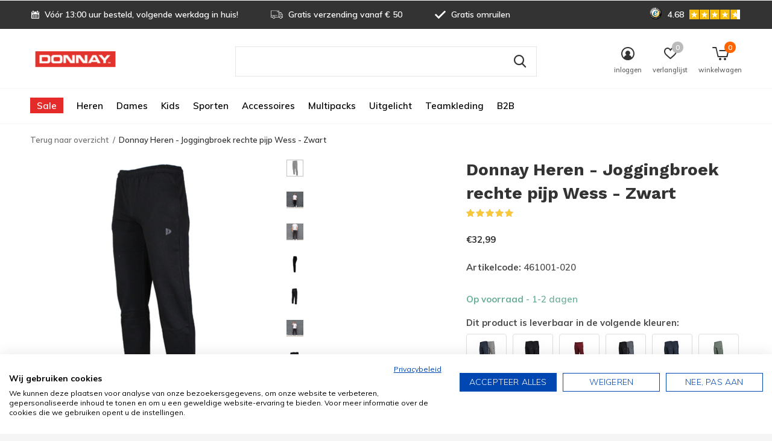

--- FILE ---
content_type: text/html;charset=utf-8
request_url: https://www.donnay.nl/donnay-joggingbroek-met-rechte-pijp-zwart-wess.html
body_size: 20911
content:
<!doctype html>
<html class="new mobile  " lang="nl" dir="ltr">
	<head>
        <meta charset="utf-8"/>
<!-- [START] 'blocks/head.rain' -->
<!--

  (c) 2008-2026 Lightspeed Netherlands B.V.
  http://www.lightspeedhq.com
  Generated: 22-01-2026 @ 00:17:08

-->
<link rel="canonical" href="https://www.donnay.nl/donnay-joggingbroek-met-rechte-pijp-zwart-wess.html"/>
<link rel="alternate" href="https://www.donnay.nl/index.rss" type="application/rss+xml" title="Nieuwe producten"/>
<meta name="robots" content="noodp,noydir"/>
<meta name="google-site-verification" content="cwvvhgFr0EyeVGp8SmmdlmtZ1Y6mLBsfgRtuGz4Wjmw"/>
<meta property="og:url" content="https://www.donnay.nl/donnay-joggingbroek-met-rechte-pijp-zwart-wess.html?source=facebook"/>
<meta property="og:site_name" content="Donnay Nederland"/>
<meta property="og:title" content="Donnay Heren - Joggingbroek rechte pijp Wess - Zwart"/>
<meta property="og:description" content="De Donnay joggingbroek Wess is een icoon onder de joggingbroeken. De broekspijpen van deze zachte en comfortabele broek lopen recht. "/>
<meta property="og:image" content="https://cdn.webshopapp.com/shops/255837/files/310948015/donnay-donnay-heren-joggingbroek-rechte-pijp-wess.jpg"/>
<script>
<meta name="facebook-domain-verification" content="e1kx0pbglhhuj956k9dc6yrf930q38" />
</script>
<script src="https://app.dmws.plus/shop-assets/255837/dmws-plus-loader.js?id=917efe71c70513254397cc5f8d9d8669"></script>
<script>
<!-- Begin eTrusted bootstrap tag -->
<script src="https://integrations.etrusted.com/applications/widget.js/v2" async defer></script>
<!-- End eTrusted bootstrap tag -->
</script>
<script>
const daisycon = (function () {
    const config = {
        ttl: 31622400000, // 366 days in milliseconds
        storageAllowanceParams: [
            {name: 'utm_source', value: 'daisycon'},
            {name: 'dci', value: null},
        ],
        storageParams: [
            {names: ['dci'], storageName: 'dci'},
            {names: ['gclid'], storageName: 'dcgclid'},
        ],
    };

    class LocalStorageService {
        get(key) {
            return typeof Storage !== 'undefined' ? window.localStorage.getItem(key) : null;
        }

        set(key, value) {
            if (typeof Storage !== 'undefined') {
                window.localStorage.setItem(key, value);
            }
        }
    }

    class SessionStorageService {
        get(key) {
            return typeof Storage !== 'undefined' ? window.sessionStorage.getItem(key) : null;
        }

        set(key, value) {
            if (typeof Storage !== 'undefined') {
                window.sessionStorage.setItem(key, value);
            }
        }
    }

    class CookieService {
        get(name) {
            const match = document.cookie
                .split(';')
                .find(
                    (cookie) => cookie.trim()
                        .startsWith(`${encodeURIComponent(name)}=`)
                );

            return match
                ? decodeURIComponent(match.split('=')[1].trim())
                : null;
        }

        set(name, value) {
            const expires = new Date(Date.now() + config.ttl).toUTCString();
            const domain = document.location.hostname.replace(/^www\./i, '');
            const cookie = [
                `${encodeURIComponent(name)}=${encodeURIComponent(value)}`,
                `expires=${expires}`,
                'path=/',
                `domain=${domain}`,
                'SameSite=Strict',
                'Secure',
            ];
            document.cookie = cookie.join('; ') + ';';
        }
    }

    const cookieService = new CookieService();
    const localStorageService = new LocalStorageService();
    const sessionStorageService = new SessionStorageService();

    function storeData() {
        const currentUrl = new URL(document.location.href.toLowerCase());

        const shouldStoreData = config.storageAllowanceParams.some((param) => {
            const queryParamValue = currentUrl.searchParams.get(param.name.toLowerCase());
            return param.value
                ? queryParamValue === param.value.toLowerCase()
                : currentUrl.searchParams.has(param.name.toLowerCase());
        });

        if (!shouldStoreData) {
            return;
        }

        const originalUrl = new URL(document.location.href);

        config.storageParams.forEach((paramConfig) => {
            const valueFromUrl = paramConfig.names.reduce(
                (found, name) => found || originalUrl.searchParams.get(name),
                null
            );

            const value = valueFromUrl
                || sessionStorageService.get(paramConfig.storageName)
                || localStorageService.get(paramConfig.storageName)
                || cookieService.get(paramConfig.storageName);

            if (value) {
                localStorageService.set(paramConfig.storageName, value);
                sessionStorageService.set(paramConfig.storageName, value);
                cookieService.set(paramConfig.storageName, value);
            }
        });
    }

    function getParam(name) {
        return getStorageParam(name)
            || getCookieParam(name);
    }

    function getStorageParam(name) {
        return localStorageService.get(name)
            || sessionStorageService.get(name)
    }

    function getCookieParam(name) {
        return cookieService.get(name);
    }

    return {
        config,
        storeData,
        getParam,
        getStorageParam,
        getCookieParam,
    }
})();

daisycon.storeData();
</script>
<script>
(function(w,d,s,l,i){w[l]=w[l]||[];w[l].push({'gtm.start':
new Date().getTime(),event:'gtm.js'});var f=d.getElementsByTagName(s)[0],
j=d.createElement(s),dl=l!='dataLayer'?'&l='+l:'';j.async=true;j.src=
'https://www.googletagmanager.com/gtm.js?id='+i+dl;f.parentNode.insertBefore(j,f);
})(window,document,'script','dataLayer','GTM-5BRTC6T7');
</script>
<!--[if lt IE 9]>
<script src="https://cdn.webshopapp.com/assets/html5shiv.js?2025-02-20"></script>
<![endif]-->
<!-- [END] 'blocks/head.rain' -->
		<meta charset="utf-8">
		<meta http-equiv="x-ua-compatible" content="ie=edge">
		<title>Donnay Heren - Joggingbroek rechte pijp Wess - Zwart - Donnay Nederland</title>
		<meta name="description" content="De Donnay joggingbroek Wess is een icoon onder de joggingbroeken. De broekspijpen van deze zachte en comfortabele broek lopen recht. ">
		<meta name="keywords" content="Donnay joggingbroek, Donnay heren joggingbroek, joggingbroek rechte pijp, zwarte heren joggingbroek, zwarte Donnay joggingbroek">
		<meta name="theme-color" content="#ffffff">
		<meta name="MobileOptimized" content="320">
		<meta name="HandheldFriendly" content="true">
		<meta name="viewport" content="width=device-width,initial-scale=1,maximum-scale=1,viewport-fit=cover,target-densitydpi=device-dpi,shrink-to-fit=no">
		<meta name="author" content="https://www.dmws.nl">
		<link rel="preload" as="style" href="https://cdn.webshopapp.com/assets/gui-2-0.css?2025-02-20">
		<link rel="preload" as="style" href="https://cdn.webshopapp.com/assets/gui-responsive-2-0.css?2025-02-20">
		<link rel="preload" href="https://fonts.googleapis.com/css?family=Muli:100,300,400,500,600,700,800,900%7CWork%20Sans:100,300,400,500,600,700,800,900&display=block" as="style">
		<link rel="preload" as="style" href="https://cdn.webshopapp.com/shops/255837/themes/177996/assets/fixed.css?20260120135529">
    <link rel="preload" as="style" href="https://cdn.webshopapp.com/shops/255837/themes/177996/assets/screen.css?20260120135529">
		<link rel="preload" as="style" href="https://cdn.webshopapp.com/shops/255837/themes/177996/assets/custom.css?20260120135529">
		<link rel="preload" as="font" href="https://cdn.webshopapp.com/shops/255837/themes/177996/assets/icomoon.woff2?20260120135529">
		<link rel="preload" as="script" href="https://cdn.webshopapp.com/assets/jquery-1-9-1.js?2025-02-20">
		<link rel="preload" as="script" href="https://cdn.webshopapp.com/assets/jquery-ui-1-10-1.js?2025-02-20">
		<link rel="preload" as="script" href="https://cdn.webshopapp.com/shops/255837/themes/177996/assets/scripts.js?20260120135529">
		<link rel="preload" as="script" href="https://cdn.webshopapp.com/shops/255837/themes/177996/assets/custom.js?20260120135529">
    <link rel="preload" as="script" href="https://cdn.webshopapp.com/assets/gui.js?2025-02-20">
		<link href="https://fonts.googleapis.com/css?family=Muli:100,300,400,500,600,700,800,900%7CWork%20Sans:100,300,400,500,600,700,800,900&display=block" rel="stylesheet" type="text/css">
		<link rel="stylesheet" media="screen" href="https://cdn.webshopapp.com/assets/gui-2-0.css?2025-02-20">
		<link rel="stylesheet" media="screen" href="https://cdn.webshopapp.com/assets/gui-responsive-2-0.css?2025-02-20">
    <link rel="stylesheet" media="screen" href="https://cdn.webshopapp.com/shops/255837/themes/177996/assets/fixed.css?20260120135529">
		<link rel="stylesheet" media="screen" href="https://cdn.webshopapp.com/shops/255837/themes/177996/assets/screen.css?20260120135529">
		<link rel="stylesheet" media="screen" href="https://cdn.webshopapp.com/shops/255837/themes/177996/assets/custom.css?20260120135529">
		<link rel="icon" type="image/x-icon" href="https://cdn.webshopapp.com/shops/255837/themes/177996/v/914225/assets/favicon.png?20211014102722">
		<link rel="apple-touch-icon" href="https://cdn.webshopapp.com/shops/255837/themes/177996/assets/apple-touch-icon.png?20260120135529">
		<link rel="mask-icon" href="https://cdn.webshopapp.com/shops/255837/themes/177996/assets/safari-pinned-tab.svg?20260120135529" color="#000000">
		<link rel="manifest" href="https://cdn.webshopapp.com/shops/255837/themes/177996/assets/manifest.json?20260120135529">
		<link rel="preconnect" href="https://ajax.googleapis.com">
		<link rel="preconnect" href="//cdn.webshopapp.com/">
		<link rel="preconnect" href="https://fonts.googleapis.com">
		<link rel="preconnect" href="https://fonts.gstatic.com" crossorigin>
		<link rel="dns-prefetch" href="https://ajax.googleapis.com">
		<link rel="dns-prefetch" href="//cdn.webshopapp.com/">	
		<link rel="dns-prefetch" href="https://fonts.googleapis.com">
		<link rel="dns-prefetch" href="https://fonts.gstatic.com" crossorigin>
    <script src="https://cdn.webshopapp.com/assets/jquery-1-9-1.js?2025-02-20"></script>
    <script src="https://cdn.webshopapp.com/assets/jquery-ui-1-10-1.js?2025-02-20"></script>
		<meta name="msapplication-config" content="https://cdn.webshopapp.com/shops/255837/themes/177996/assets/browserconfig.xml?20260120135529">
<meta property="og:title" content="Donnay Heren - Joggingbroek rechte pijp Wess - Zwart">
<meta property="og:type" content="website"> 
<meta property="og:description" content="De Donnay joggingbroek Wess is een icoon onder de joggingbroeken. De broekspijpen van deze zachte en comfortabele broek lopen recht. ">
<meta property="og:site_name" content="Donnay Nederland">
<meta property="og:url" content="https://www.donnay.nl/">
<meta property="og:image" content="https://cdn.webshopapp.com/shops/255837/files/310948015/300x250x2/donnay-donnay-heren-joggingbroek-rechte-pijp-wess.jpg">
<meta itemprop="price" content="32.99"><meta itemprop="priceCurrency" content="EUR">
<meta name="twitter:title" content="Donnay Heren - Joggingbroek rechte pijp Wess - Zwart">
<meta name="twitter:description" content="De Donnay joggingbroek Wess is een icoon onder de joggingbroeken. De broekspijpen van deze zachte en comfortabele broek lopen recht. ">
<meta name="twitter:site" content="Donnay Nederland">
<meta name="twitter:card" content="https://cdn.webshopapp.com/shops/255837/themes/177996/assets/logo.png?20260116090120">
<meta name="twitter:image" content="https://cdn.webshopapp.com/shops/255837/themes/177996/v/2787356/assets/banner-grid-banner-1-image.jpg?20251229115559">
<script type="application/ld+json">
  [
        {
      "@context": "http://schema.org",
      "@type": "Product", 
      "name": "Donnay Donnay Heren - Joggingbroek rechte pijp Wess - Zwart",
      "url": "https://www.donnay.nl/donnay-joggingbroek-met-rechte-pijp-zwart-wess.html",
      "brand": "Donnay",      "description": "De Donnay joggingbroek Wess is een icoon onder de joggingbroeken. De broekspijpen van deze zachte en comfortabele broek lopen recht. ",      "image": "https://cdn.webshopapp.com/shops/255837/files/310948015/300x250x2/donnay-donnay-heren-joggingbroek-rechte-pijp-wess.jpg",      "gtin13": "8717528119382",      "mpn": "461001-020",      "sku": "AN011",      "offers": {
        "@type": "Offer",
        "price": "32.99",        "url": "https://www.donnay.nl/donnay-joggingbroek-met-rechte-pijp-zwart-wess.html",
        "priceValidUntil": "2027-01-22",
        "priceCurrency": "EUR",
          "availability": "https://schema.org/InStock",
          "inventoryLevel": "108"
              }
      ,
      "aggregateRating": {
        "@type": "AggregateRating",
        "bestRating": "5",
        "worstRating": "1",
        "ratingValue": "5",
        "reviewCount": "2"
      },
      "review": [
                {
          "@type": "Review",
          "author": "Peeters Roger",
          "datePublished": "2020-12-19",
          "description": "Tevreden broek past perfeckt. Ben 1,66m en weeg 65kg heb maat S besteld.Bestelde broek joggingbroek Wess rechte pijp zwart.",
          "name": "",
          "reviewRating": {
            "@type": "Rating",
            "bestRating": "5",
            "ratingValue": "5",
            "worstRating": "1"
          }
        },        {
          "@type": "Review",
          "author": "Jos",
          "datePublished": "2019-03-06",
          "description": "Goeie broeken. Zeker voor rolstoelgebruikers",
          "name": "",
          "reviewRating": {
            "@type": "Rating",
            "bestRating": "5",
            "ratingValue": "5",
            "worstRating": "1"
          }
        }      ]
          },
        {
      "@context": "http://schema.org/",
      "@type": "Organization",
      "url": "https://www.donnay.nl/",
      "name": "Donnay Nederland",
      "legalName": "Donnay Nederland",
      "description": "De Donnay joggingbroek Wess is een icoon onder de joggingbroeken. De broekspijpen van deze zachte en comfortabele broek lopen recht. ",
      "logo": "https://cdn.webshopapp.com/shops/255837/themes/177996/assets/logo.png?20260116090120",
      "image": "https://cdn.webshopapp.com/shops/255837/themes/177996/v/2787356/assets/banner-grid-banner-1-image.jpg?20251229115559",
      "contactPoint": {
        "@type": "ContactPoint",
        "contactType": "Customer service",
        "telephone": "0348-416109"
      },
      "address": {
        "@type": "PostalAddress",
        "streetAddress": "Trasmolenlaan 7",
        "addressLocality": "0348-416109",
        "postalCode": "3447 GZ Woerden",
        "addressCountry": "NL"
      }
         
    },
    { 
      "@context": "http://schema.org", 
      "@type": "WebSite", 
      "url": "https://www.donnay.nl/", 
      "name": "Donnay Nederland",
      "description": "De Donnay joggingbroek Wess is een icoon onder de joggingbroeken. De broekspijpen van deze zachte en comfortabele broek lopen recht. ",
      "author": [
        {
          "@type": "Organization",
          "url": "https://www.dmws.nl/",
          "name": "DMWS B.V.",
          "address": {
            "@type": "PostalAddress",
            "streetAddress": "Klokgebouw 195 (Strijp-S)",
            "addressLocality": "Eindhoven",
            "addressRegion": "NB",
            "postalCode": "5617 AB",
            "addressCountry": "NL"
          }
        }
      ]
    }
  ]
</script>    	</head>
	<body>
  	    <ul class="hidden-data hidden"><li>255837</li><li>177996</li><li>ja</li><li>nl</li><li>live</li><li>info//donnay/nl</li><li>https://www.donnay.nl/</li></ul><div id="root" ><header id="top" class="v1 static"><p id="logo" ><a href="https://www.donnay.nl/" accesskey="h"><img src="https://cdn.webshopapp.com/shops/255837/themes/177996/assets/logo.png?20260116090120" alt="Donnay | Basics &amp; Sports | De beste prijs/kwaliteit"></a></p><nav id="skip"><ul><li><a href="#nav" accesskey="n">Ga naar navigatie (n)</a></li><li><a href="#content" accesskey="c">Ga naar inhoud (c)</a></li><li><a href="#footer" accesskey="f">Ga naar footer (f)</a></li></ul></nav><nav id="nav" aria-label="Kies een categorie" class=""><ul><li ><a class="overlay-g" href="https://www.donnay.nl/sale/">Sale</a><ul><li><a href="https://www.donnay.nl/sale/laatste-maten-sale/">Laatste maten SALE</a></li><li><a href="https://www.donnay.nl/sale/4-voor-25/">4 voor € 25</a></li><li><a href="https://www.donnay.nl/sale/4-voor-30/">4 voor € 30</a></li><li><a href="https://www.donnay.nl/sale/4-voor-50/">4 voor € 50</a></li><li><a href="https://www.donnay.nl/sale/maandactie/">MAANDACTIE</a></li></ul></li><li ><a  href="https://www.donnay.nl/heren/">Heren</a><ul><li><a href="https://www.donnay.nl/heren/broeken/">Broeken</a><ul><li><a href="https://www.donnay.nl/heren/broeken/joggingbroeken/">Joggingbroeken</a><ul class="mobily-only"><li><a href="https://www.donnay.nl/heren/broeken/joggingbroeken/2-packs/">2-Packs</a></li></ul></li><li><a href="https://www.donnay.nl/heren/broeken/sportbroeken/">Sportbroeken</a><ul class="mobily-only"><li><a href="https://www.donnay.nl/heren/broeken/sportbroeken/2-packs/">2-Packs</a></li></ul></li><li><a href="https://www.donnay.nl/heren/broeken/leggings/">Leggings</a></li></ul></li><li><a href="https://www.donnay.nl/heren/vesten/">Vesten</a><ul><li><a href="https://www.donnay.nl/heren/vesten/2-packs/">2-Packs</a></li></ul></li><li><a href="https://www.donnay.nl/heren/truien/">Truien</a><ul><li><a href="https://www.donnay.nl/heren/truien/2-packs/">2-Packs</a></li></ul></li><li><a href="https://www.donnay.nl/heren/joggingpakken/">Joggingpakken</a></li><li><a href="https://www.donnay.nl/heren/shirts/">Shirts</a><ul><li><a href="https://www.donnay.nl/heren/shirts/polos/">Polo&#039;s</a><ul class="mobily-only"><li><a href="https://www.donnay.nl/heren/shirts/polos/2-packs/">2-Packs </a></li><li><a href="https://www.donnay.nl/heren/shirts/polos/3-packs/">3-Packs</a></li></ul></li><li><a href="https://www.donnay.nl/heren/shirts/t-shirts/">T-shirts</a><ul class="mobily-only"><li><a href="https://www.donnay.nl/heren/shirts/t-shirts/2-packs/">2-Packs</a></li><li><a href="https://www.donnay.nl/heren/shirts/t-shirts/3-packs/">3-Packs</a></li><li><a href="https://www.donnay.nl/heren/shirts/t-shirts/4-packs/">4-Packs</a></li></ul></li><li><a href="https://www.donnay.nl/heren/shirts/t-shirts-met-v-hals/">T-shirts met V-hals</a></li><li><a href="https://www.donnay.nl/heren/shirts/mouwloze-shirts/">Mouwloze shirts</a><ul class="mobily-only"><li><a href="https://www.donnay.nl/heren/shirts/mouwloze-shirts/2-packs/">2-Packs</a></li><li><a href="https://www.donnay.nl/heren/shirts/mouwloze-shirts/3-packs/">3-packs</a></li><li><a href="https://www.donnay.nl/heren/shirts/mouwloze-shirts/4-packs/">4-Packs</a></li></ul></li><li><a href="https://www.donnay.nl/heren/shirts/sportshirts/">Sportshirts</a></li><li><a href="https://www.donnay.nl/heren/shirts/baselayers/">Baselayers</a></li></ul></li><li><a href="https://www.donnay.nl/heren/korte-broeken/">Korte broeken</a><ul><li><a href="https://www.donnay.nl/heren/korte-broeken/korte-joggingbroeken/">Korte joggingbroeken</a><ul class="mobily-only"><li><a href="https://www.donnay.nl/heren/korte-broeken/korte-joggingbroeken/2-packs/">2-Packs</a></li></ul></li><li><a href="https://www.donnay.nl/heren/korte-broeken/korte-sportbroeken/">Korte Sportbroeken</a></li><li><a href="https://www.donnay.nl/heren/korte-broeken/zwembroeken/">Zwembroeken </a><ul class="mobily-only"><li><a href="https://www.donnay.nl/heren/korte-broeken/zwembroeken/2-packs/">2-Packs</a></li></ul></li><li><a href="https://www.donnay.nl/heren/korte-broeken/slidingshorts/">Slidingshorts</a></li></ul></li><li><a href="https://www.donnay.nl/heren/sets/">Sets</a><ul><li><a href="https://www.donnay.nl/heren/sets/sportsets/">Sportsets</a></li><li><a href="https://www.donnay.nl/heren/sets/zomersets/">Zomersets</a></li></ul></li><li><a href="https://www.donnay.nl/heren/jassen/">Jassen</a></li><li><a href="https://www.donnay.nl/heren/sokken-en-schoenen/">Sokken en schoenen</a></li><li><a href="https://www.donnay.nl/heren/thermokleding/">Thermokleding</a><ul><li><a href="https://www.donnay.nl/heren/thermokleding/rollnecks/">Rollnecks</a></li></ul></li></ul></li><li ><a  href="https://www.donnay.nl/dames/">Dames </a><ul><li><a href="https://www.donnay.nl/dames/broeken/">Broeken</a><ul><li><a href="https://www.donnay.nl/dames/broeken/2-packs/">2-Packs</a></li></ul></li><li><a href="https://www.donnay.nl/dames/vesten/">Vesten</a><ul><li><a href="https://www.donnay.nl/dames/vesten/2-packs/">2-Packs </a></li></ul></li><li><a href="https://www.donnay.nl/dames/joggingpakken/">Joggingpakken</a></li><li><a href="https://www.donnay.nl/dames/shirts/">Shirts</a><ul><li><a href="https://www.donnay.nl/dames/shirts/sportshirts/">Sportshirts</a></li><li><a href="https://www.donnay.nl/dames/shirts/t-shirts/">T-shirts</a></li><li><a href="https://www.donnay.nl/dames/shirts/polos/">Polo&#039;s</a><ul class="mobily-only"><li><a href="https://www.donnay.nl/dames/shirts/polos/2-packs/">2-Packs </a></li></ul></li></ul></li><li><a href="https://www.donnay.nl/dames/korte-broeken/">Korte broeken</a></li><li><a href="https://www.donnay.nl/dames/jassen/">Jassen</a><ul><li><a href="https://www.donnay.nl/dames/jassen/sportjassen/">Sportjassen</a></li></ul></li><li><a href="https://www.donnay.nl/dames/sokken-en-schoenen/">Sokken en schoenen</a></li><li><a href="https://www.donnay.nl/dames/thermokleding/">Thermokleding</a><ul><li><a href="https://www.donnay.nl/dames/thermokleding/rollnecks/">Rollnecks </a></li></ul></li></ul></li><li ><a  href="https://www.donnay.nl/kids/">Kids</a><ul><li><a href="https://www.donnay.nl/kids/jongens/">Jongens</a><ul><li><a href="https://www.donnay.nl/kids/jongens/broeken/">Broeken</a><ul class="mobily-only"><li><a href="https://www.donnay.nl/kids/jongens/broeken/joggingbroeken/">Joggingbroeken</a></li></ul></li><li><a href="https://www.donnay.nl/kids/jongens/korte-broeken/">Korte broeken</a></li><li><a href="https://www.donnay.nl/kids/jongens/sportsets/">Sportsets</a></li><li><a href="https://www.donnay.nl/kids/jongens/truien/">Truien</a></li><li><a href="https://www.donnay.nl/kids/jongens/sokken-en-schoenen/">Sokken en schoenen</a></li></ul></li><li><a href="https://www.donnay.nl/kids/meisjes/">Meisjes</a><ul><li><a href="https://www.donnay.nl/kids/meisjes/broeken/">Broeken</a></li><li><a href="https://www.donnay.nl/kids/meisjes/sportsets/">Sportsets</a></li><li><a href="https://www.donnay.nl/kids/meisjes/truien/">Truien</a></li><li><a href="https://www.donnay.nl/kids/meisjes/sokken-en-schoenen/">Sokken en schoenen</a></li></ul></li><li><a href="https://www.donnay.nl/kids/thermokleding/">Thermokleding</a></li></ul></li><li ><a  href="https://www.donnay.nl/sporten/">Sporten</a><ul><li><a href="https://www.donnay.nl/sporten/fitness/">Fitness</a><ul><li><a href="https://www.donnay.nl/sporten/fitness/broeken/">Broeken</a></li><li><a href="https://www.donnay.nl/sporten/fitness/shirts/">Shirts</a></li><li><a href="https://www.donnay.nl/sporten/fitness/shorts/">Shorts</a></li></ul></li><li><a href="https://www.donnay.nl/sporten/hardlopen/">Hardlopen</a><ul><li><a href="https://www.donnay.nl/sporten/hardlopen/jackets-7433945/">Jackets</a></li><li><a href="https://www.donnay.nl/sporten/hardlopen/shirts/">Shirts</a></li><li><a href="https://www.donnay.nl/sporten/hardlopen/broeken-7433543/">Broeken</a></li></ul></li><li><a href="https://www.donnay.nl/sporten/tennis/">Tennis</a><ul><li><a href="https://www.donnay.nl/sporten/tennis/polos/">Polo&#039;s</a></li><li><a href="https://www.donnay.nl/sporten/tennis/shirts/">Shirts</a></li><li><a href="https://www.donnay.nl/sporten/tennis/korte-broeken/">Korte broeken</a></li><li><a href="https://www.donnay.nl/sporten/tennis/rokjes/">Rokjes</a></li></ul></li><li><a href="https://www.donnay.nl/sporten/padel/">Padel</a></li><li><a href="https://www.donnay.nl/sporten/voetbal/">Voetbal</a><ul><li><a href="https://www.donnay.nl/sporten/voetbal/broeken/">Broeken</a></li><li><a href="https://www.donnay.nl/sporten/voetbal/shirts/">Shirts</a></li></ul></li><li><a href="https://www.donnay.nl/sporten/zwemmen/">Zwemmen</a><ul><li><a href="https://www.donnay.nl/sporten/zwemmen/zwembroeken/">Zwembroeken</a></li><li><a href="https://www.donnay.nl/sporten/zwemmen/waterschoenen-badslippers/">Waterschoenen &amp; Badslippers</a></li></ul></li><li><a href="https://www.donnay.nl/sporten/wintersport/">Wintersport</a><ul><li><a href="https://www.donnay.nl/sporten/wintersport/heren/">Heren</a></li><li><a href="https://www.donnay.nl/sporten/wintersport/dames/">Dames</a></li><li><a href="https://www.donnay.nl/sporten/wintersport/junior/">Junior</a></li></ul></li></ul></li><li ><a  href="https://www.donnay.nl/accessoires/">Accessoires</a><ul><li><a href="https://www.donnay.nl/accessoires/sokken-en-schoenen/">Sokken en schoenen</a></li><li><a href="https://www.donnay.nl/accessoires/handschoenen/">Handschoenen</a></li><li><a href="https://www.donnay.nl/accessoires/nekwarmers/">Nekwarmers</a></li><li><a href="https://www.donnay.nl/accessoires/petten/">Petten</a></li><li><a href="https://www.donnay.nl/accessoires/tassen/">Tassen</a></li><li><a href="https://www.donnay.nl/accessoires/ballen/">Ballen</a></li></ul></li><li ><a  href="https://www.donnay.nl/multipacks/">Multipacks</a><ul><li><a href="https://www.donnay.nl/multipacks/2-packs/">2-Packs</a><ul><li><a href="https://www.donnay.nl/multipacks/2-packs/t-shirts/">T-shirts</a></li><li><a href="https://www.donnay.nl/multipacks/2-packs/polos/">Polo&#039;s</a></li><li><a href="https://www.donnay.nl/multipacks/2-packs/joggingbroeken/">Joggingbroeken</a></li><li><a href="https://www.donnay.nl/multipacks/2-packs/sportbroeken/">Sportbroeken</a></li><li><a href="https://www.donnay.nl/multipacks/2-packs/shorts/">Shorts</a></li><li><a href="https://www.donnay.nl/multipacks/2-packs/thermokleding/">Thermokleding</a></li><li><a href="https://www.donnay.nl/multipacks/2-packs/truien-vesten/">Truien &amp; Vesten</a></li></ul></li><li><a href="https://www.donnay.nl/multipacks/3-packs/">3-Packs</a><ul><li><a href="https://www.donnay.nl/multipacks/3-packs/t-shirts/">T-shirts</a></li><li><a href="https://www.donnay.nl/multipacks/3-packs/polos/">Polo&#039;s</a></li><li><a href="https://www.donnay.nl/multipacks/3-packs/thermokleding/">Thermokleding</a></li></ul></li><li><a href="https://www.donnay.nl/multipacks/4-packs/">4-Packs</a><ul><li><a href="https://www.donnay.nl/multipacks/4-packs/t-shirts/">T-shirts</a></li></ul></li></ul></li><li ><a  href="https://www.donnay.nl/uitgelicht/">Uitgelicht</a><ul><li><a href="https://www.donnay.nl/uitgelicht/new-arrivals/">New arrivals</a></li><li><a href="https://www.donnay.nl/uitgelicht/samen-gezond/">Samen gezond</a></li><li><a href="https://www.donnay.nl/uitgelicht/winter/">Winter</a><ul><li><a href="https://www.donnay.nl/uitgelicht/winter/2-packs/">2-Packs</a></li></ul></li></ul></li><li ><a  href="https://www.donnay.nl/teamkleding/">Teamkleding</a><ul><li><a href="https://www.donnay.nl/teamkleding/tv-vep/">TV VEP</a></li><li><a href="https://www.donnay.nl/teamkleding/sportkleding/">Sportkleding</a></li></ul></li><li ><a  href="https://www.donnay.nl/b2b/">B2B</a></li></ul><ul><li class="search"><a href="./"><i class="icon-zoom2"></i><span>zoeken</span></a></li><li class="login"><a href=""><i class="icon-user-circle"></i><span>inloggen</span></a></li><li class="fav"><a class="open-login"><i class="icon-heart-strong"></i><span>verlanglijst</span><span class="no items" data-wishlist-items>0</span></a></li><li class="cart"><a href="https://www.donnay.nl/cart/"><i class="icon-cart5"></i><span>winkelwagen</span><span class="no">0</span></a></li></ul></nav><div class="bar with-trustmark"><ul class="list-usp"><li><i class="icon-calendar"></i> Vóór 13:00 uur besteld, volgende werkdag in huis!</li><li><i class="icon-truck"></i> Gratis verzending vanaf € 50</li><li><i class="icon-check"></i> Gratis omruilen</li></ul><p><span class="trustmark desktop-only"><a href="https://www.trustedshops.com/reviews/evaluate?shop_id=X80E1B2E25AE3D7152216565F11AA977F" target="_blank"><img src="https://cdn.webshopapp.com/shops/255837/themes/177996/v/2313528/assets/trustmark-image.png?20240522143431" width="" height="20"></a></span><a href="https://www.trustedshops.nl/verkopersbeoordeling/info_X80E1B2E25AE3D7152216565F11AA977F.html" target="_blank"><span class="rating-a c square_stars" data-val=" 4.68" data-of="5"> 4.68</span><span class="mobile-hide"></span></a></p></div><form action="https://www.donnay.nl/search/" method="get" id="formSearch" data-search-type="desktop"><p><label for="q">Zoeken...</label><input id="q" name="q" type="search" value="" autocomplete="off" required data-input="desktop"><button type="submit">Zoeken</button></p><div class="search-autocomplete" data-search-type="desktop"><ul class="list-cart small m20"></ul><h2>Suggesties</h2><ul class="list-box"><li><a href="https://www.donnay.nl/tags/campri/">Campri</a></li><li><a href="https://www.donnay.nl/tags/donnay-joggingbroek-met-rits/">Donnay joggingbroek met rits</a></li><li><a href="https://www.donnay.nl/tags/donnay-joggingpak/">Donnay joggingpak</a></li><li><a href="https://www.donnay.nl/tags/donnay-sweater/">Donnay sweater</a></li><li><a href="https://www.donnay.nl/tags/jack/">Jack</a></li><li><a href="https://www.donnay.nl/tags/wess/">Wess</a></li><li><a href="https://www.donnay.nl/tags/deklassieker/">deklassieker</a></li><li><a href="https://www.donnay.nl/tags/donnay-crewneck/">donnay crewneck</a></li><li><a href="https://www.donnay.nl/tags/donnay-fleece-crew-sweater/">donnay fleece crew sweater</a></li><li><a href="https://www.donnay.nl/tags/donnay-grijze-sweater/">donnay grijze sweater</a></li></ul></div></form><div class="module-product-bar custom-colors"><figure><img src="https://dummyimage.com/45x45/fff.png/fff" data-src="https://cdn.webshopapp.com/shops/255837/files/310948015/90x90x2/donnay-heren-joggingbroek-rechte-pijp-wess-zwart.jpg" alt="Donnay Heren - Joggingbroek rechte pijp Wess - Zwart" width="45" height="45"></figure><h3>Donnay Donnay Heren - Joggingbroek rechte pijp Wess - Zwart</h3><p class="price">
      €32,99
          </p><p class="link-btn"><a href="https://www.donnay.nl/cart/add/154074746/">Toevoegen aan winkelwagen</a></p></div></header><main id="content"><nav class="nav-breadcrumbs desktop-only"><ul><li><a href="https://www.donnay.nl/">Terug naar overzicht</a></li><li>Donnay Heren - Joggingbroek rechte pijp Wess - Zwart</li></ul></nav><article class="module-product"><ul class="list-slider"><li class=""><a data-fancybox-group="gallery" href="https://cdn.webshopapp.com/shops/255837/files/310948015/image.jpg"><img src="https://cdn.webshopapp.com/shops/255837/files/310948015/660x660x2/donnay-donnay-heren-joggingbroek-rechte-pijp-wess.jpg" alt="Donnay Heren - Joggingbroek rechte pijp Wess - Zwart" width="660" height="660"></a><ul class="label"><li class="btn  active mobile-only"><a href="javascript:;" class="add-to-wishlist" data-url="https://www.donnay.nl/account/wishlistAdd/77943587/?variant_id=154074746" data-id="77943587"><i class="icon-heart-outline"></i><span>Aan verlanglijst toevoegen</span></a></li></ul></li><li class=""><a data-fancybox-group="gallery" href="https://cdn.webshopapp.com/shops/255837/files/302363184/image.jpg"><img src="https://cdn.webshopapp.com/shops/255837/files/302363184/660x660x2/donnay-donnay-heren-joggingbroek-rechte-pijp-wess.jpg" alt="Donnay Heren - Joggingbroek rechte pijp Wess - Zwart" width="660" height="660"></a></li><li class=""><a data-fancybox-group="gallery" href="https://cdn.webshopapp.com/shops/255837/files/302363229/image.jpg"><img src="https://cdn.webshopapp.com/shops/255837/files/302363229/660x660x2/donnay-donnay-heren-joggingbroek-rechte-pijp-wess.jpg" alt="Donnay Heren - Joggingbroek rechte pijp Wess - Zwart" width="660" height="660"></a></li><li class=""><a data-fancybox-group="gallery" href="https://cdn.webshopapp.com/shops/255837/files/220379327/image.jpg"><img src="https://cdn.webshopapp.com/shops/255837/files/220379327/660x660x2/donnay-donnay-heren-joggingbroek-rechte-pijp-wess.jpg" alt="Donnay Heren - Joggingbroek rechte pijp Wess - Zwart" width="660" height="660"></a></li><li class=""><a data-fancybox-group="gallery" href="https://cdn.webshopapp.com/shops/255837/files/220379357/image.jpg"><img src="https://cdn.webshopapp.com/shops/255837/files/220379357/660x660x2/donnay-donnay-heren-joggingbroek-rechte-pijp-wess.jpg" alt="Donnay Heren - Joggingbroek rechte pijp Wess - Zwart" width="660" height="660"></a></li><li class=""><a data-fancybox-group="gallery" href="https://cdn.webshopapp.com/shops/255837/files/302363214/image.jpg"><img src="https://cdn.webshopapp.com/shops/255837/files/302363214/660x660x2/donnay-donnay-heren-joggingbroek-rechte-pijp-wess.jpg" alt="Donnay Heren - Joggingbroek rechte pijp Wess - Zwart" width="660" height="660"></a></li><li class=""><a data-fancybox-group="gallery" href="https://cdn.webshopapp.com/shops/255837/files/363622710/image.jpg"><img src="https://cdn.webshopapp.com/shops/255837/files/363622710/660x660x2/donnay-donnay-heren-joggingbroek-rechte-pijp-wess.jpg" alt="Donnay Heren - Joggingbroek rechte pijp Wess - Zwart" width="660" height="660"></a></li><li class=""><a data-fancybox-group="gallery" href="https://cdn.webshopapp.com/shops/255837/files/437186096/image.jpg"><img src="https://cdn.webshopapp.com/shops/255837/files/437186096/660x660x2/donnay-donnay-heren-joggingbroek-rechte-pijp-wess.jpg" alt="Donnay Heren - Joggingbroek rechte pijp Wess - Zwart" width="660" height="660"></a></li></ul><div><header><h1>Donnay Heren - Joggingbroek rechte pijp Wess - Zwart</h1><p class="rating-a b" data-val="5" data-of="5"><a href="#section-reviews">(2)</a></p></header><form action="https://www.donnay.nl/cart/add/154074746/" id="product_configure_form" method="post" class="form-product" data-url="https://www.donnay.nl/cart/add/154074746/"><div class="fieldset"><p class="price">
          €32,99
                                                </p><ul class="list-plain"><li><span class="strong" data-article-code="461001-020">Artikelcode:</span> 461001-020</li></ul><p class="in-stock-positive"><span class="strong">
                                                    
                                                    Op voorraad
                                
                                  </span>
          - 1-2 dagen                            </p><label id="sku-label" for="fpb">Dit product is leverbaar in de volgende kleuren:</label><div class="m20 colors-dropdown-wrapper sku-slider" data-url="https://www.donnay.nl/search/461001/page1.ajax"><div id="color-codes" class="inner"></div></div><ul id="custom-variant-boxes" class="check-box"><li class=" active"><a href="https://www.donnay.nl/donnay-joggingbroek-met-rechte-pijp-zwart-wess.html?id=154074746">Maat: S</a></li><li class=" "><a href="https://www.donnay.nl/donnay-joggingbroek-met-rechte-pijp-zwart-wess.html?id=154074749">Maat: M</a></li><li class=" "><a href="https://www.donnay.nl/donnay-joggingbroek-met-rechte-pijp-zwart-wess.html?id=154074752">Maat: L</a></li><li class=" "><a href="https://www.donnay.nl/donnay-joggingbroek-met-rechte-pijp-zwart-wess.html?id=154074755">Maat: XL</a></li><li class=" "><a href="https://www.donnay.nl/donnay-joggingbroek-met-rechte-pijp-zwart-wess.html?id=154074758">Maat: XXL</a></li><li class=" "><a href="https://www.donnay.nl/donnay-joggingbroek-met-rechte-pijp-zwart-wess.html?id=154074761">Maat: XXXL</a></li></ul><input type="hidden" name="bundle_id" id="product_configure_bundle_id" value=""><div class="product-configure"><div class="product-configure-options" aria-label="Select an option of the product. This will reload the page to show the new option." role="region"><div class="product-configure-options-option"><label for="product_configure_option_633512">Maat: <em aria-hidden="true">*</em></label><select name="option[633512]" id="product_configure_option_633512" onchange="document.getElementById('product_configure_form').action = 'https://www.donnay.nl/product/options/77943587/'; document.getElementById('product_configure_form').submit();" aria-required="true"><option value="2651972" selected="selected">S</option><option value="2651978">M</option><option value="2651981">L</option><option value="2651987">XL</option><option value="2651990">XXL</option><option value="2651993">XXXL</option></select><div class="product-configure-clear"></div></div></div></div></div><p class="submit m15"><input type="number" name="quantity" value="1"><button class="add-to-cart-button" type="submit">Toevoegen aan winkelwagen</button><a href="javascript:;" class="open-login"><i class="icon-heart-outline"></i><span>Inloggen voor wishlist</span></a></p><p class="link-btn"><a href="javascript:;" id="checkoutButton" class="a">Direct betalen</a></p><ul class="list-usp"><li><i class="icon-truck"></i><span class="strong">Gratis verzending</span> Vanaf €50,-</li><li class="countdown hidden"><i class="icon-box"></i><span class="strong">Vandaag verzonden?</span>
          Je hebt nog 
          <b id="mycountdown">00 : 00 : <span class="overlay-g">00</span></b></li></ul><div class="tabs-a m55"><nav><ul><li><a href="./">Beschrijving</a></li></ul></nav><div><div><p>De Donnay joggingbroek Wess is een icoon onder de joggingbroeken. De broekspijpen van deze zachte en comfortabele broek lopen recht. Een mooi klassiek model.</p></div></div></div></form></div></article><div class="cols-d m70 product-content"><article><h5 class="s28 m10">Productomschrijving</h5><p>De Donnay joggingbroek Wess is een icoon onder de joggingbroeken. De broekspijpen van deze zachte en comfortabele broek lopen recht. Wess is multifunctioneel en kun je op veel momenten dragen: tijdens het sporten, in je vrije tijd thuis op de bank of of zelfs tijdens een revalidatieproces.</p><p><strong>Ben je onze maten niet gewend? Neem dan gerust een maatje kleiner! De broek heeft namelijk een ruime pasvorm. </strong></p><p><strong>Style:</strong> Het model op de foto is 1,93m en draagt maat M.</p><p>Wil je graag meerdere joggingbroeken met rechte pijp bestellen? Bekijk dan ook onze <a href="https://www.donnay.nl/search/2-pack+wess/">multipacks</a>! Zo heb je al jouw basic joggingbroeken in 1 keer in huis en ben je ook nog eens voordeliger uit. </p><p>Heb je liever een joggingbroek met een dunnere stof? Bekijk dan ook <a href="https://www.donnay.nl/search/nigel/">joggingbroek Nigel</a>! </p></article><aside><h5 class="s28 m10">Specificaties</h5><ul class="list-info dmws-specs"><li><span>Materiaal</span> 65% polyester / 35% katoen </li><li><span>Pasvorm</span> Ruime, comfortabele pasvorm</li><li><span>Zakken</span> 2 steekzakken</li><li><span>Voering</span> Zachte binnenkant</li><li><span>Sluiting</span> Aantrekkoord in de tailleband</li><li><span>Pijpsluiting</span> Geen</li><li><span>Logo</span> Donnay merklogo</li></ul></aside></div><article id="section-reviews"><header class="heading-rating"><h5 class="s28 m20">Reviews</h5><p class="rating-a strong" data-val="5" data-of="5">5<span> / 5</span></p><p class="overlay-e">5 sterren op basis van 2 beoordelingen</p><p class="link-btn"><a class="b" href="https://www.donnay.nl/account/review/77943587/">Je beoordeling toevoegen</a></p></header><ul class="list-comments a"><li><h3><span class="rating-a" data-val="5" data-of="5">5 / 5</span><span><a>By Peeters Roger </a><span> 19 / Dec / 2020</span></span></h3><p>Tevreden broek past perfeckt. Ben 1,66m en weeg 65kg heb maat S besteld.Bestelde broek joggingbroek Wess rechte pijp zwart.</p></li><li><h3><span class="rating-a" data-val="5" data-of="5">5 / 5</span><span><a>By Jos </a><span> 06 / Mar / 2019</span></span></h3><p>Goeie broeken. Zeker voor rolstoelgebruikers</p></li></ul></article><article class="m40"><header class="heading-mobile text-left"><h5 class="s28 m10">Gerelateerde artikelen</h5></header><ul class="list-collection slider"><li class=" " data-url="https://www.donnay.nl/donnay-heren-sweater-met-capuchon-david-zwart.html?format=json" data-image-size="410x610x"><div class="img"><figure><a href="https://www.donnay.nl/donnay-heren-sweater-met-capuchon-david-zwart.html"><img src="https://dummyimage.com/660x660/fff.png/fff" data-src="https://cdn.webshopapp.com/shops/255837/files/379724954/660x660x2/donnay-heren-sweater-met-capuchon-david-zwart.jpg" alt="Donnay Heren - Sweater met capuchon David - Zwart" width="310" height="310" class="first-image"></a></figure><form action="https://www.donnay.nl/cart/add/249707444/" method="post" class="variant-select-snippet" data-novariantid="125482825" data-problem="https://www.donnay.nl/donnay-heren-sweater-met-capuchon-david-zwart.html"><p><span class="variant"><select></select></span><button class="add-size-to-cart full-width" type="">Toevoegen aan winkelwagen</button></p></form><p class="btn"><a href="javascript:;" class="open-login"><i class="icon-heart"></i><span>Inloggen voor wishlist</span></a></p></div><ul class="label"><li class="overlay-c mobile-hide">Sale</li><li class="overlay-c fill">-43%</li></ul><p>Donnay</p><h3 ><a href="https://www.donnay.nl/donnay-heren-sweater-met-capuchon-david-zwart.html">Donnay Heren - Sweater met capuchon David - Zwart</a></h3><p class="price">€19,99<span>€34,99</span></p></li><li class=" " data-url="https://www.donnay.nl/donnay-winterjas-sven-zwart.html?format=json" data-image-size="410x610x"><div class="img"><figure><a href="https://www.donnay.nl/donnay-winterjas-sven-zwart.html"><img src="https://dummyimage.com/660x660/fff.png/fff" data-src="https://cdn.webshopapp.com/shops/255837/files/409986667/660x660x2/donnay-winterjas-sven-zwart.jpg" alt="Donnay Winterjas Sven - Zwart" width="310" height="310" class="first-image"></a></figure><form action="https://www.donnay.nl/cart/add/271351654/" method="post" class="variant-select-snippet" data-novariantid="137235629" data-problem="https://www.donnay.nl/donnay-winterjas-sven-zwart.html"><p><span class="variant"><select></select></span><button class="add-size-to-cart full-width" type="">Toevoegen aan winkelwagen</button></p></form><p class="btn"><a href="javascript:;" class="open-login"><i class="icon-heart"></i><span>Inloggen voor wishlist</span></a></p></div><ul class="label"><li class="overlay-c mobile-hide">Sale</li><li class="overlay-c fill">-30%</li></ul><p>Donnay</p><h3 ><a href="https://www.donnay.nl/donnay-winterjas-sven-zwart.html">Donnay Winterjas Sven - Zwart</a></h3><p class="price">€69,99<span>€99,99</span></p></li><li class=" " data-url="https://www.donnay.nl/donnay-heren-joggingsuit-charlie-zwart.html?format=json" data-image-size="410x610x"><div class="img"><figure><a href="https://www.donnay.nl/donnay-heren-joggingsuit-charlie-zwart.html"><img src="https://dummyimage.com/660x660/fff.png/fff" data-src="https://cdn.webshopapp.com/shops/255837/files/443725729/660x660x2/donnay-heren-joggingsuit-charlie-zwart.jpg" alt="Donnay Heren - Joggingsuit Charlie - Zwart" width="310" height="310" class="first-image"></a></figure><form action="https://www.donnay.nl/cart/add/291607951/" method="post" class="variant-select-snippet" data-novariantid="147756253" data-problem="https://www.donnay.nl/donnay-heren-joggingsuit-charlie-zwart.html"><p><span class="variant"><select></select></span><button class="add-size-to-cart full-width" type="">Toevoegen aan winkelwagen</button></p></form><p class="btn"><a href="javascript:;" class="open-login"><i class="icon-heart"></i><span>Inloggen voor wishlist</span></a></p></div><ul class="label"></ul><p>Donnay</p><h3 ><a href="https://www.donnay.nl/donnay-heren-joggingsuit-charlie-zwart.html">Donnay Heren - Joggingsuit Charlie - Zwart</a></h3><p class="price">€70,00              </p></li><li class=" " data-url="https://www.donnay.nl/donnay-heren-2-pack-joggingbroek-wess-zwart.html?format=json" data-image-size="410x610x"><div class="img"><figure><a href="https://www.donnay.nl/donnay-heren-2-pack-joggingbroek-wess-zwart.html"><img src="https://dummyimage.com/660x660/fff.png/fff" data-src="https://cdn.webshopapp.com/shops/255837/files/391326470/660x660x2/donnay-heren-2-pack-joggingbroek-wess-zwart.jpg" alt="Donnay Heren - 2-Pack - Joggingbroek Wess - Zwart" width="310" height="310" class="first-image"></a></figure><form action="https://www.donnay.nl/cart/add/257837041/" method="post" class="variant-select-snippet" data-novariantid="130056564" data-problem="https://www.donnay.nl/donnay-heren-2-pack-joggingbroek-wess-zwart.html"><p><span class="variant"><select></select></span><button class="add-size-to-cart full-width" type="">Toevoegen aan winkelwagen</button></p></form><p class="btn"><a href="javascript:;" class="open-login"><i class="icon-heart"></i><span>Inloggen voor wishlist</span></a></p></div><ul class="label"><li style="background:#000000;border-color:#000000;">2-PACK</li></ul><p>Donnay</p><h3 ><a href="https://www.donnay.nl/donnay-heren-2-pack-joggingbroek-wess-zwart.html">Donnay Heren - 2-Pack - Joggingbroek Wess - Zwart</a></h3><p class="price">€52,99              </p></li><li class=" " data-url="https://www.donnay.nl/donnay-vest-met-capuchon-zwart-nieuw.html?format=json" data-image-size="410x610x"><div class="img"><figure><a href="https://www.donnay.nl/donnay-vest-met-capuchon-zwart-nieuw.html"><img src="https://dummyimage.com/660x660/fff.png/fff" data-src="https://cdn.webshopapp.com/shops/255837/files/220786868/660x660x2/donnay-heren-vest-met-capuchon-bruce-zwart.jpg" alt="Donnay Heren - Vest met capuchon Bruce - Zwart" width="310" height="310" class="first-image"></a></figure><form action="https://www.donnay.nl/cart/add/154327358/" method="post" class="variant-select-snippet" data-novariantid="78036434" data-problem="https://www.donnay.nl/donnay-vest-met-capuchon-zwart-nieuw.html"><p><span class="variant"><select></select></span><button class="add-size-to-cart full-width" type="">Toevoegen aan winkelwagen</button></p></form><p class="btn"><a href="javascript:;" class="open-login"><i class="icon-heart"></i><span>Inloggen voor wishlist</span></a></p></div><ul class="label"></ul><p>Donnay</p><h3 ><a href="https://www.donnay.nl/donnay-vest-met-capuchon-zwart-nieuw.html">Donnay Heren - Vest met capuchon Bruce - Zwart</a></h3><p class="price">€42,99              </p></li><li class=" " data-url="https://www.donnay.nl/donnay-heren-fleece-crew-sweater-dean-zwart.html?format=json" data-image-size="410x610x"><div class="img"><figure><a href="https://www.donnay.nl/donnay-heren-fleece-crew-sweater-dean-zwart.html"><img src="https://dummyimage.com/660x660/fff.png/fff" data-src="https://cdn.webshopapp.com/shops/255837/files/339972411/660x660x2/donnay-heren-fleece-crew-sweater-dean-zwart.jpg" alt="Donnay Heren - Fleece Crew Sweater Dean - Zwart" width="310" height="310" class="first-image"></a></figure><form action="https://www.donnay.nl/cart/add/229250160/" method="post" class="variant-select-snippet" data-novariantid="113913781" data-problem="https://www.donnay.nl/donnay-heren-fleece-crew-sweater-dean-zwart.html"><p><span class="variant"><select></select></span><button class="add-size-to-cart full-width" type="">Toevoegen aan winkelwagen</button></p></form><p class="btn"><a href="javascript:;" class="open-login"><i class="icon-heart"></i><span>Inloggen voor wishlist</span></a></p></div><ul class="label"></ul><p>Donnay</p><h3 ><a href="https://www.donnay.nl/donnay-heren-fleece-crew-sweater-dean-zwart.html">Donnay Heren - Fleece Crew Sweater Dean - Zwart</a></h3><p class="price">€37,99              </p></li><li class=" " data-url="https://www.donnay.nl/donnay-vest-zwart-nieuw.html?format=json" data-image-size="410x610x"><div class="img"><figure><a href="https://www.donnay.nl/donnay-vest-zwart-nieuw.html"><img src="https://dummyimage.com/660x660/fff.png/fff" data-src="https://cdn.webshopapp.com/shops/255837/files/225431972/660x660x2/donnay-heren-vest-met-kraag-bryan-zwart.jpg" alt="Donnay Heren - Vest met kraag Bryan - Zwart" width="310" height="310" class="first-image"></a></figure><form action="https://www.donnay.nl/cart/add/157445162/" method="post" class="variant-select-snippet" data-novariantid="79475648" data-problem="https://www.donnay.nl/donnay-vest-zwart-nieuw.html"><p><span class="variant"><select></select></span><button class="add-size-to-cart full-width" type="">Toevoegen aan winkelwagen</button></p></form><p class="btn"><a href="javascript:;" class="open-login"><i class="icon-heart"></i><span>Inloggen voor wishlist</span></a></p></div><ul class="label"></ul><p>Donnay</p><h3 ><a href="https://www.donnay.nl/donnay-vest-zwart-nieuw.html">Donnay Heren - Vest met kraag Bryan - Zwart</a></h3><p class="price">€42,99              </p></li><li class=" " data-url="https://www.donnay.nl/donnay-joggingbroek-met-rechte-pijp-donke-77944115.html?format=json" data-image-size="410x610x"><div class="img"><figure><a href="https://www.donnay.nl/donnay-joggingbroek-met-rechte-pijp-donke-77944115.html"><img src="https://dummyimage.com/660x660/fff.png/fff" data-src="https://cdn.webshopapp.com/shops/255837/files/220380818/660x660x2/donnay-heren-joggingbroek-rechte-pijp-wess-donkerg.jpg" alt="Donnay Heren - Joggingbroek rechte pijp Wess - Donkergrijs gemêleerd" width="310" height="310" class="first-image"></a></figure><form action="https://www.donnay.nl/cart/add/154075772/" method="post" class="variant-select-snippet" data-novariantid="77944115" data-problem="https://www.donnay.nl/donnay-joggingbroek-met-rechte-pijp-donke-77944115.html"><p><span class="variant"><select></select></span><button class="add-size-to-cart full-width" type="">Toevoegen aan winkelwagen</button></p></form><p class="btn"><a href="javascript:;" class="open-login"><i class="icon-heart"></i><span>Inloggen voor wishlist</span></a></p></div><ul class="label"></ul><p>Donnay</p><h3 ><a href="https://www.donnay.nl/donnay-joggingbroek-met-rechte-pijp-donke-77944115.html">Donnay Heren - Joggingbroek rechte pijp Wess - Donkergrijs gemêleerd</a></h3><p class="price">€32,99              </p></li><li class=" " data-url="https://www.donnay.nl/donnay-heren-joggingbroek-rechte-pijp-wess-navy.html?format=json" data-image-size="410x610x"><div class="img"><figure><a href="https://www.donnay.nl/donnay-heren-joggingbroek-rechte-pijp-wess-navy.html"><img src="https://dummyimage.com/660x660/fff.png/fff" data-src="https://cdn.webshopapp.com/shops/255837/files/220376213/660x660x2/donnay-heren-joggingbroek-rechte-pijp-wess-navy.jpg" alt="Donnay Heren - Joggingbroek rechte pijp Wess - Navy" width="310" height="310" class="first-image"></a></figure><form action="https://www.donnay.nl/cart/add/154074086/" method="post" class="variant-select-snippet" data-novariantid="77942603" data-problem="https://www.donnay.nl/donnay-heren-joggingbroek-rechte-pijp-wess-navy.html"><p><span class="variant"><select></select></span><button class="add-size-to-cart full-width" type="">Toevoegen aan winkelwagen</button></p></form><p class="btn"><a href="javascript:;" class="open-login"><i class="icon-heart"></i><span>Inloggen voor wishlist</span></a></p></div><ul class="label"></ul><p>Donnay</p><h3 ><a href="https://www.donnay.nl/donnay-heren-joggingbroek-rechte-pijp-wess-navy.html">Donnay Heren - Joggingbroek rechte pijp Wess - Navy</a></h3><p class="price">€32,99              </p></li></ul></article><article><header class="heading-mobile text-left"><h5 class="s28 m10">Recente artikelen</h5></header><ul class="list-collection compact"><li class="single no-ajax text-left"><div class="img"><figure><img src="https://cdn.webshopapp.com/shops/255837/files/310948015/660x660x2/donnay-heren-joggingbroek-rechte-pijp-wess-zwart.jpg" alt="Donnay Heren - Joggingbroek rechte pijp Wess - Zwart" width="310" height="430"></figure><form class="desktop-only" action="https://www.donnay.nl/donnay-joggingbroek-met-rechte-pijp-zwart-wess.html" method="post"><p><button class="w100" type="submit">Bekijk product</button></p></form></div><p>Donnay</p><h2><a href="https://www.donnay.nl/donnay-joggingbroek-met-rechte-pijp-zwart-wess.html">Donnay Heren - Joggingbroek rechte pijp Wess - Zwart</a></h2><p class="price">€32,99</p></li></ul></article></main><aside id="cart"><h5>Winkelwagen</h5><p>
    U heeft geen artikelen in uw winkelwagen...
  </p><p class="submit"><span><span>Bedrag tot gratis verzending</span> €50,00</span><span class="strong"><span>Totaal incl. btw</span> €0,00</span><a href="https://www.donnay.nl/cart/">Bestellen</a></p></aside><form action="https://www.donnay.nl/account/loginPost/" method="post" id="login"><h5>Inloggen</h5><p><label for="lc">E-mailadres</label><input type="email" id="lc" name="email" autocomplete='email' placeholder="E-mailadres" required></p><p><label for="ld">Wachtwoord</label><input type="password" id="ld" name="password" autocomplete='current-password' placeholder="Wachtwoord" required><a href="https://www.donnay.nl/account/password/">Wachtwoord vergeten?</a></p><p><button class="side-login-button" type="submit">Inloggen</button></p><footer><ul class="list-checks"><li>Al je orders en retouren op één plek</li><li>Het bestelproces gaat nog sneller</li><li>Je winkelwagen is altijd en overal opgeslagen</li></ul><p class="link-btn"><a class="" href="https://www.donnay.nl/account/register/">Account aanmaken</a></p></footer><input type="hidden" name="key" value="19d994015c426f25d0cf4d6f68063d94" /><input type="hidden" name="type" value="login" /></form><p id="compare-btn" ><a class="open-compare"><i class="icon-compare"></i><span>vergelijk</span><span class="compare-items" data-compare-items>0</span></a></p><aside id="compare"><h5>Vergelijk producten</h5><ul class="list-cart compare-products"></ul><p class="submit"><span>You can compare a maximum of 5 products</span><a href="https://www.donnay.nl/compare/">Start vergelijking</a></p></aside><footer id="footer"><nav><div><h3>Klantenservice</h3><ul><li><a href="https://www.donnay.nl/service/about/">Over ons</a></li><li><a href="https://www.donnay.nl/service/general-terms-conditions/">Algemene voorwaarden</a></li><li><a href="https://www.donnay.nl/service/disclaimer/">Disclaimer</a></li><li><a href="https://www.donnay.nl/service/privacy-policy/">Privacy Policy</a></li><li><a href="https://www.donnay.nl/service/payment-methods/">Betaalmethoden</a></li><li><a href="https://www.donnay.nl/service/shipping-returns/">Verzenden &amp; retourneren</a></li><li><a href="https://www.donnay.nl/service/">Contact &amp; klantenservice</a></li><li><a href="https://www.donnay.nl/service/store-locator/">Verkooppunten</a></li><li><a href="https://www.donnay.nl/service/word-affiliate-partner/">Word affiliate partner</a></li><li><a href="https://www.donnay.nl/sitemap/">Sitemap</a></li><li><a href="https://www.donnay.nl/service/vacatures/">Vacatures</a></li></ul></div><div><h3>Mijn account</h3><ul><li><a href="https://www.donnay.nl/account/" title="Registreren">Registreren</a></li><li><a href="https://www.donnay.nl/account/orders/" title="Mijn bestellingen">Mijn bestellingen</a></li><li><a href="https://www.donnay.nl/account/tickets/" title="Mijn tickets">Mijn tickets</a></li><li><a href="https://www.donnay.nl/account/wishlist/" title="Mijn verlanglijst">Mijn verlanglijst</a></li></ul></div><div><h3>Categorieën</h3><ul><li><a href="https://www.donnay.nl/sale/">Sale</a></li><li><a href="https://www.donnay.nl/heren/">Heren</a></li><li><a href="https://www.donnay.nl/dames/">Dames </a></li><li><a href="https://www.donnay.nl/kids/">Kids</a></li><li><a href="https://www.donnay.nl/sporten/">Sporten</a></li><li><a href="https://www.donnay.nl/accessoires/">Accessoires</a></li><li><a href="https://www.donnay.nl/multipacks/">Multipacks</a></li><li><a href="https://www.donnay.nl/uitgelicht/">Uitgelicht</a></li></ul></div><div><h3>Over ons</h3><ul class="contact-footer m10"><li><span class="strong">Donnay.nl</span></li><li>Trasmolenlaan 7</li><li>3447 GZ Woerden</li><li>0348-416109</li></ul><ul class="contact-footer m10"><li>30187216</li><li>819765375B01</li></ul></div><div class="double"><ul class="link-btn"><li class="callus"><a href="tel:0348-416109" class="a">Call us</a></li><li class="mailus"><a href="/cdn-cgi/l/email-protection#8ce5e2eae3cce8e3e2e2edf5a2e2e0" class="a">Email us</a></li></ul><ul class="list-social"><li><a rel="external" href="https://www.facebook.com/DonnayNederland"><i class="icon-facebook"></i><span>Facebook</span></a></li><li><a rel="external" href="https://www.instagram.com/donnaynl/"><i class="icon-instagram"></i><span>Instagram</span></a></li></ul></div><figure><img data-src="https://cdn.webshopapp.com/shops/255837/themes/177996/v/914265/assets/logo-upload-footer.png?20211014104153" alt="Donnay | Basics &amp; Sports | De beste prijs/kwaliteit" width="180" height="40"></figure></nav><ul class="list-payments dmws-payments"><li><img data-src="https://cdn.webshopapp.com/shops/255837/themes/177996/assets/z-ideal.png?20260120135529" alt="ideal" width="45" height="21"></li><li><img data-src="https://cdn.webshopapp.com/shops/255837/themes/177996/assets/z-mistercash.png?20260120135529" alt="mistercash" width="45" height="21"></li><li><img data-src="https://cdn.webshopapp.com/shops/255837/themes/177996/assets/z-klarnapaylater.png?20260120135529" alt="klarnapaylater" width="45" height="21"></li></ul><p class="copyright dmws-copyright">© Copyright <span class="date">2019</span> - Theme By <a href="https://dmws.nl/themes/" target="_blank">DMWS</a>  - <a href="https://www.donnay.nl/rss/">RSS-feed</a></p></footer><script data-cfasync="false" src="/cdn-cgi/scripts/5c5dd728/cloudflare-static/email-decode.min.js"></script><script>
   var mobilemenuOpenSubsOnly = '0';
    	var instaUser = '';
   	var amount = '12';
 	    var showSecondImage = 1;
  var newsLetterSeconds = '3';
   var test = 'test';
	var basicUrl = 'https://www.donnay.nl/';
  var ajaxTranslations = {"Add to cart":"Toevoegen aan winkelwagen","Wishlist":"Verlanglijst","Add to wishlist":"Aan verlanglijst toevoegen","Compare":"Vergelijk","Add to compare":"Toevoegen om te vergelijken","Brands":"Merken","Discount":"Korting","Delete":"Verwijderen","Total excl. VAT":"Totaal excl. btw","Shipping costs":"Verzendkosten","Total incl. VAT":"Totaal incl. btw","Read more":"Lees meer","Read less":"Lees minder","No products found":"Geen producten gevonden","View all results":"Bekijk alle resultaten","":""};
  var categories_shop = {"9721424":{"id":9721424,"parent":0,"path":["9721424"],"depth":1,"image":388691128,"type":"category","url":"sale","title":"Sale","description":"Op zoek naar aanbiedingen van Donnay? Dan ben je hier op de juiste plek! Bekijk hier alle artikelen met extra scherpe prijzen.  \r\n\r\n\r\n","count":222,"subs":{"11014870":{"id":11014870,"parent":9721424,"path":["11014870","9721424"],"depth":2,"image":0,"type":"category","url":"sale\/laatste-maten-sale","title":"Laatste maten SALE","description":"Joggingbroeken, T-shirts of vesten? Shop jouw favoriet met korting. Nu tot 80% korting op diverse Donnay items. Let op: Laatste maten beschikbaar! ","count":121},"10504077":{"id":10504077,"parent":9721424,"path":["10504077","9721424"],"depth":2,"image":0,"type":"category","url":"sale\/4-voor-25","title":"4 voor \u20ac 25","description":"Shop nu 4 Donnay artikelen voor \u20ac25! De korting wordt automatisch berekend in je winkelmandje. Je kunt verschillende modellen en kleuren met elkaar combineren. Let op: Alleen geldig voor de artikelen die op deze pagina staan. ","count":17},"10468029":{"id":10468029,"parent":9721424,"path":["10468029","9721424"],"depth":2,"image":0,"type":"category","url":"sale\/4-voor-30","title":"4 voor \u20ac 30","description":"Shop nu 4 Donnay artikelen voor \u20ac30! De korting wordt automatisch berekend in je winkelmandje. Je kunt verschillende modellen en kleuren met elkaar combineren. Let op: Alleen geldig voor de artikelen die op deze pagina. ","count":5},"11539659":{"id":11539659,"parent":9721424,"path":["11539659","9721424"],"depth":2,"image":0,"type":"category","url":"sale\/4-voor-50","title":"4 voor \u20ac 50","description":"Shop nu 4 Donnay artikelen voor \u20ac50! De korting wordt automatisch berekend in je winkelmandje. Je kunt verschillende modellen en kleuren met elkaar combineren.","count":5},"10473635":{"id":10473635,"parent":9721424,"path":["10473635","9721424"],"depth":2,"image":0,"type":"category","url":"sale\/maandactie","title":"MAANDACTIE","description":"Profiteer van de Donnay maandactie in januari 2026: koop een Donnay joggingsuit en ontvang gratis thermo handschoenen. Actie geldig t\/m 1 februari 2026. Let op: vergeet de handschoenen niet in je winkelwagen te doen!","count":40}}},"6610544":{"id":6610544,"parent":0,"path":["6610544"],"depth":1,"image":430012110,"type":"category","url":"heren","title":"Heren","description":"Ben jij op zoek naar Donnay heren sportkleding? Hier vind je alle broeken, sweaters, shirts en jassen in het huidige Donnay heren assortiment. Je kan de onderstaande filters gebruiken om te zoeken naar de  gewenste kleur, schoenmaat, kledingmaat en prijs.","count":987,"subs":{"6610577":{"id":6610577,"parent":6610544,"path":["6610577","6610544"],"depth":2,"image":0,"type":"category","url":"heren\/broeken","title":"Broeken","description":"Ben jij op zoek naar Donnay herenbroeken? Hier vind je alle heren sportbroeken en joggingbroeken in het huidige Donnay assortiment. Je kan de onderstaande filters gebruiken om te zoeken naar de gewenste kleur, kledingmaat en prijs.","count":180,"subs":{"6860756":{"id":6860756,"parent":6610577,"path":["6860756","6610577","6610544"],"depth":3,"image":0,"type":"category","url":"heren\/broeken\/joggingbroeken","title":"Joggingbroeken","description":"Ben jij op zoek naar Donnay heren joggingbroeken? Hier vind je alle joggingbroeken in het huidige Donnay heren assortiment. Je kan de onderstaande filters gebruiken om te zoeken naar de gewenste kleur, kledingmaat en prijs.","count":161,"subs":{"11410119":{"id":11410119,"parent":6860756,"path":["11410119","6860756","6610577","6610544"],"depth":4,"image":0,"type":"category","url":"heren\/broeken\/joggingbroeken\/2-packs","title":"2-Packs","description":"Shop nu 2 Donnay heren joggingbroeken voor \u20ac52,99 (Alec, Nigel of Wess) of \u20ac70 (Jack of Sky)!  Met onze 2-packs heb je alle basic broeken in \u00e9\u00e9n keer in huis. Ontdek hier alle multipacks joggingbroeken voor mannen!","count":119}}},"6860759":{"id":6860759,"parent":6610577,"path":["6860759","6610577","6610544"],"depth":3,"image":0,"type":"category","url":"heren\/broeken\/sportbroeken","title":"Sportbroeken","description":"Ben jij op zoek naar Donnay heren sportbroeken? Hier vind je alle sportbroeken in het huidige Donnay heren assortiment. Je kan de onderstaande filters gebruiken om te zoeken naar de gewenste kleur, kledingmaat en prijs.","count":21,"subs":{"11410126":{"id":11410126,"parent":6860759,"path":["11410126","6860759","6610577","6610544"],"depth":4,"image":0,"type":"category","url":"heren\/broeken\/sportbroeken\/2-packs","title":"2-Packs","description":"Shop nu 2 Donnay heren sportbroeken voor \u20ac47,99  (Marc) of \u20ac65 (Alex)!  Met onze 2-packs heb je alle basic items in \u00e9\u00e9n keer in huis. Ontdek hier alle multipacks sportbroeken voor mannen!","count":12}}},"13501203":{"id":13501203,"parent":6610577,"path":["13501203","6610577","6610544"],"depth":3,"image":0,"type":"category","url":"heren\/broeken\/leggings","title":"Leggings","description":"Ben jij op zoek naar Donnay heren sportleggings? Hier vind je alle leggings in het huidige Donnay heren assortiment. Je kan de onderstaande filters gebruiken om te zoeken naar de gewenste kleur, kledingmaat en prijs.","count":2}}},"6610595":{"id":6610595,"parent":6610544,"path":["6610595","6610544"],"depth":2,"image":0,"type":"category","url":"heren\/vesten","title":"Vesten","description":"Ben jij op zoek naar Donnay heren vest? Hier vind je alle sweaters in het huidige Donnay heren assortiment. Je kan de onderstaande filters gebruiken om te zoeken naar de gewenste kleur, kledingmaat en prijs.","count":59,"subs":{"12105878":{"id":12105878,"parent":6610595,"path":["12105878","6610595","6610544"],"depth":3,"image":0,"type":"category","url":"heren\/vesten\/2-packs","title":"2-Packs","description":"Shop nu 2 Donnay heren vesten voor 70 euro! Met onze 2-packs heb je alle basics in \u00e9\u00e9n keer in huis. Ontdek hier alle multipacks vesten voor mannen!","count":36}}},"10328263":{"id":10328263,"parent":6610544,"path":["10328263","6610544"],"depth":2,"image":0,"type":"category","url":"heren\/truien","title":"Truien","description":"Ben jij op zoek naar Donnay heren truien? Hier vind je alle crewnecks in het huidige Donnay heren assortiment. Je kan de onderstaande filters gebruiken om te zoeken naar de gewenste kleur, kledingmaat en prijs.","count":46,"subs":{"11411087":{"id":11411087,"parent":10328263,"path":["11411087","10328263","6610544"],"depth":3,"image":0,"type":"category","url":"heren\/truien\/2-packs","title":"2-Packs","description":"Shop nu 2 Donnay heren sweaters met ronde hals voor 60 euro of een 2-pack sweaters met capuchon voor 65 euro! Met onze 2-packs heb je alle basics in \u00e9\u00e9n keer in huis. Ontdek hier alle multipacks truien voor mannen!","count":28}}},"12183437":{"id":12183437,"parent":6610544,"path":["12183437","6610544"],"depth":2,"image":0,"type":"category","url":"heren\/joggingpakken","title":"Joggingpakken","description":"Ben jij op zoek naar een Donnay heren joggingpak? Hier vind je alle trainingspakken in het huidige Donnay heren assortiment.  Check jouw nieuwe favo suit hieronder!","count":25},"6614582":{"id":6614582,"parent":6610544,"path":["6614582","6610544"],"depth":2,"image":0,"type":"category","url":"heren\/shirts","title":"Shirts","description":"Ben jij op zoek naar Donnay heren shirts? Hier vind je alle polo's, t-shirts en mouwloze shirts in het huidige Donnay heren assortiment. Je kan de onderstaande filters gebruiken om te zoeken naar de gewenste kleur, kledingmaat en prijs.","count":501,"subs":{"6860609":{"id":6860609,"parent":6614582,"path":["6860609","6614582","6610544"],"depth":3,"image":0,"type":"category","url":"heren\/shirts\/polos","title":"Polo's","description":"Ben jij op zoek naar Donnay heren polo's? Hier vind je alle polo's in het huidige Donnay heren assortiment. Je kan de onderstaande filters gebruiken om te zoeken naar de gewenste kleur, kledingmaat en prijs.","count":182,"subs":{"11409392":{"id":11409392,"parent":6860609,"path":["11409392","6860609","6614582","6610544"],"depth":4,"image":0,"type":"category","url":"heren\/shirts\/polos\/2-packs","title":"2-Packs ","description":"Shop nu 2 Donnay heren polo's voor \u20ac37,50!  Met onze 2-packs heb je alle basic poloshirts in \u00e9\u00e9n keer in huis. Ontdek hier alle multipacks polo's voor mannen!","count":35},"11409394":{"id":11409394,"parent":6860609,"path":["11409394","6860609","6614582","6610544"],"depth":4,"image":0,"type":"category","url":"heren\/shirts\/polos\/3-packs","title":"3-Packs","description":"Shop nu 3 Donnay heren polo's voor \u20ac52,50! Met onze 3-packs heb je alle basic poloshirts in \u00e9\u00e9n keer in huis. Ontdek hier alle multipacks polo's voor mannen!","count":113}}},"6860702":{"id":6860702,"parent":6614582,"path":["6860702","6614582","6610544"],"depth":3,"image":0,"type":"category","url":"heren\/shirts\/t-shirts","title":"T-shirts","description":"Ben jij op zoek naar Donnay heren t-shirts? Hier vind je alle t-shirts in het huidige Donnay heren assortiment. Je kan de onderstaande filters gebruiken om te zoeken naar de gewenste kleur, kledingmaat en prijs.","count":266,"subs":{"11400199":{"id":11400199,"parent":6860702,"path":["11400199","6860702","6614582","6610544"],"depth":4,"image":0,"type":"category","url":"heren\/shirts\/t-shirts\/2-packs","title":"2-Packs","description":"Shop nu 2 Donnay heren T-shirts voor \u20ac27,50!  Met onze 2-packs heb je alle basic shirts in \u00e9\u00e9n keer in huis. Ontdek hier alle multipacks T-shirts voor mannen!","count":63},"11400213":{"id":11400213,"parent":6860702,"path":["11400213","6860702","6614582","6610544"],"depth":4,"image":0,"type":"category","url":"heren\/shirts\/t-shirts\/3-packs","title":"3-Packs","description":"Shop nu 3 Donnay heren T-shirts voor \u20ac37,50!  Met onze 3-packs heb je alle basic shirts in \u00e9\u00e9n keer in huis. Ontdek hier alle multipacks T-shirts voor mannen!","count":121},"11400219":{"id":11400219,"parent":6860702,"path":["11400219","6860702","6614582","6610544"],"depth":4,"image":0,"type":"category","url":"heren\/shirts\/t-shirts\/4-packs","title":"4-Packs","description":"Shop nu 4 Donnay heren T-shirts voor \u20ac45!  Met onze 4-packs heb je alle basic shirts in \u00e9\u00e9n keer in huis. Ontdek hier alle multipacks T-shirts voor mannen!","count":30}}},"13430846":{"id":13430846,"parent":6614582,"path":["13430846","6614582","6610544"],"depth":3,"image":0,"type":"category","url":"heren\/shirts\/t-shirts-met-v-hals","title":"T-shirts met V-hals","description":"Ben jij op zoek naar Donnay heren t-shirts met V-hals? Hier vind je alle V-necks in het huidige Donnay heren assortiment. Je kan de onderstaande filters gebruiken om te zoeken naar de gewenste kleur, kledingmaat en prijs.","count":34},"6860705":{"id":6860705,"parent":6614582,"path":["6860705","6614582","6610544"],"depth":3,"image":0,"type":"category","url":"heren\/shirts\/mouwloze-shirts","title":"Mouwloze shirts","description":"Ben jij op zoek naar een mouwloos shirt voor heren? Hier vind je alle mouwloze shirts is het huidige Donnay heren assortiment. Je kan de onderstaande filters gebruiken om te zoeken naar de gewenste kleur, kledingmaat en prijs.","count":62,"subs":{"11483100":{"id":11483100,"parent":6860705,"path":["11483100","6860705","6614582","6610544"],"depth":4,"image":0,"type":"category","url":"heren\/shirts\/mouwloze-shirts\/2-packs","title":"2-Packs","description":"Shop nu 2 Donnay heren mouwloze T-shirts of singlets voor \u20ac22,50!  Met onze 2-packs heb je alle basic shirts in \u00e9\u00e9n keer in huis. Ontdek hier alle multipacks mouwloze T-shirts voor mannen!","count":16},"11483110":{"id":11483110,"parent":6860705,"path":["11483110","6860705","6614582","6610544"],"depth":4,"image":0,"type":"category","url":"heren\/shirts\/mouwloze-shirts\/3-packs","title":"3-packs","description":"Shop nu 3 Donnay heren mouwloze T-shirts of singlets voor 30 euro! Met onze 3-packs heb je alle basic shirts in \u00e9\u00e9n keer in huis. Ontdek hier alle multipacks mouwloze T-shirts voor mannen!","count":21},"11483119":{"id":11483119,"parent":6860705,"path":["11483119","6860705","6614582","6610544"],"depth":4,"image":0,"type":"category","url":"heren\/shirts\/mouwloze-shirts\/4-packs","title":"4-Packs","description":"Shop nu 4 Donnay heren mouwloze T-shirts of singlets voor 40 euro! Met onze 4-packs heb je alle basic shirts in \u00e9\u00e9n keer in huis. Ontdek hier alle multipacks mouwloze T-shirts voor mannen!","count":7}}},"7637477":{"id":7637477,"parent":6614582,"path":["7637477","6614582","6610544"],"depth":3,"image":0,"type":"category","url":"heren\/shirts\/sportshirts","title":"Sportshirts","description":"Ben jij op zoek naar Donnay sportshirts? Hier vind je alle multi sport shirts in het huidige Donnay heren assortiment. Je kan de onderstaande filters gebruiken om te zoeken naar de gewenste kleur, kledingmaat en prijs.","count":44},"7636535":{"id":7636535,"parent":6614582,"path":["7636535","6614582","6610544"],"depth":3,"image":0,"type":"category","url":"heren\/shirts\/baselayers","title":"Baselayers","description":"Ben jij op zoek naar Donnay heren ondershirts? Hier vind je alle compressie shirts in het huidige Donnay heren assortiment. Je kan de onderstaande filters gebruiken om te zoeken naar de gewenste kleur, kledingmaat en prijs.","count":6}}},"6614585":{"id":6614585,"parent":6610544,"path":["6614585","6610544"],"depth":2,"image":0,"type":"category","url":"heren\/korte-broeken","title":"Korte broeken","description":"Ben jij op zoek naar een Donnay heren korte broek? Hier vind je alle korte joggingbroeken, sportbroeken en zwembroeken in het huidige Donnay heren assortiment. Je kan de onderstaande filters gebruiken om te zoeken naar de gewenste kleur, kledingmaat en pr","count":143,"subs":{"6860738":{"id":6860738,"parent":6614585,"path":["6860738","6614585","6610544"],"depth":3,"image":0,"type":"category","url":"heren\/korte-broeken\/korte-joggingbroeken","title":"Korte joggingbroeken","description":"Ben jij op zoek naar een Donnay korte joggingbroek voor heren? Hier vind je alle korte joggingbroeken in het huidige Donnay heren assortiment. Je kan de onderstaande filters gebruiken om te zoeken naar de gewenste kleur, kledingmaat en prijs.","count":59,"subs":{"11410137":{"id":11410137,"parent":6860738,"path":["11410137","6860738","6614585","6610544"],"depth":4,"image":0,"type":"category","url":"heren\/korte-broeken\/korte-joggingbroeken\/2-packs","title":"2-Packs","description":"Shop nu 2 korte heren joggingbroeken voor \u20ac45!  Met onze 2-packs heb je alle basic shorts in \u00e9\u00e9n keer in huis. Ontdek hier alle multipacks joggingbroeken voor mannen!","count":32}}},"6860732":{"id":6860732,"parent":6614585,"path":["6860732","6614585","6610544"],"depth":3,"image":0,"type":"category","url":"heren\/korte-broeken\/korte-sportbroeken","title":"Korte Sportbroeken","description":"Ben jij op zoek naar een Donnay korte sportbroek? Hier vind je alle korte sportbroeken in het huidige Donnay heren assortiment. Je kan de onderstaande filters gebruiken om te zoeken naar de gewenste kleur, kledingmaat en prijs.","count":40},"6860726":{"id":6860726,"parent":6614585,"path":["6860726","6614585","6610544"],"depth":3,"image":0,"type":"category","url":"heren\/korte-broeken\/zwembroeken","title":"Zwembroeken ","description":"Ben jij op zoek naar een Donnay heren zwembroek? Hier vind je alle zwembroeken in het huidige Donnay heren assortiment. Je kan de onderstaande filters gebruiken om te zoeken naar de gewenste kleur, kledingmaat en prijs.","count":68,"subs":{"11473309":{"id":11473309,"parent":6860726,"path":["11473309","6860726","6614585","6610544"],"depth":4,"image":0,"type":"category","url":"heren\/korte-broeken\/zwembroeken\/2-packs","title":"2-Packs","description":"Shop nu 2 heren zwembroeken voor \u20ac30! Met onze 2-packs heb je alle basic shorts in \u00e9\u00e9n keer in huis. Ontdek hier alle multipacks zwemshorts voor mannen!","count":43}}},"7637423":{"id":7637423,"parent":6614585,"path":["7637423","6614585","6610544"],"depth":3,"image":0,"type":"category","url":"heren\/korte-broeken\/slidingshorts","title":"Slidingshorts","description":"Ben jij op zoek naar Donnay heren slidingshorts? Hier vind je alle compressie shorts in het huidige Donnay heren assortiment. Je kan de onderstaande filters gebruiken om te zoeken naar de gewenste kleur, kledingmaat en prijs.","count":7}}},"12982376":{"id":12982376,"parent":6610544,"path":["12982376","6610544"],"depth":2,"image":0,"type":"category","url":"heren\/sets","title":"Sets","description":"Ben jij op zoek naar een Donnay heren set? Hier vind je alle zomersets en sportsets in het huidige Donnay heren assortiment.","count":22,"subs":{"12274618":{"id":12274618,"parent":12982376,"path":["12274618","12982376","6610544"],"depth":3,"image":0,"type":"category","url":"heren\/sets\/sportsets","title":"Sportsets","description":"Ben jij op zoek naar een Donnay heren sportset? Hier vind je alle sportsets in het huidige Donnay heren assortiment. ","count":20},"12982593":{"id":12982593,"parent":12982376,"path":["12982593","12982376","6610544"],"depth":3,"image":0,"type":"category","url":"heren\/sets\/zomersets","title":"Zomersets","description":"Ben jij op zoek naar een Donnay heren zomerset? Hier vind je alle zomersets in het huidige Donnay heren assortiment.","count":2}}},"6614576":{"id":6614576,"parent":6610544,"path":["6614576","6610544"],"depth":2,"image":0,"type":"category","url":"heren\/jassen","title":"Jassen","description":"Ben jij op zoek naar een Donnay herenjas? Hier vind je alle jassen en hardloopjassen in het huidige Donnay heren assortiment. Je kan de onderstaande filters gebruiken om te zoeken naar de gewenste kleur, kledingmaat en prijs.","count":8},"6614588":{"id":6614588,"parent":6610544,"path":["6614588","6610544"],"depth":2,"image":0,"type":"category","url":"heren\/sokken-en-schoenen","title":"Sokken en schoenen","description":"Ben jij op zoek naar Donnay sokken of schoenen voor heren? Hier vind je alle (water)schoenen, lange sportsokken, korte sneakersokken en footies van Donnay!","count":26},"9663059":{"id":9663059,"parent":6610544,"path":["9663059","6610544"],"depth":2,"image":0,"type":"category","url":"heren\/thermokleding","title":"Thermokleding","description":"Op zoek naar thermokleding voor heren? Dan zit je bij onze partner Campri aan het juist adres! Campri is gespecialiseerd in thermokleding voor mannen, zoals thermo leggings, thermo shirts en skipully's.","count":60,"subs":{"13319178":{"id":13319178,"parent":9663059,"path":["13319178","9663059","6610544"],"depth":3,"image":0,"type":"category","url":"heren\/thermokleding\/rollnecks","title":"Rollnecks","description":"Op zoek naar skipully's voor heren? Hier vind je alle Campri rollnecks in het huidige heren assortiment. Je kan de onderstaande filters gebruiken om te zoeken naar de gewenste kleur, kledingmaat en prijs.","count":45}}}}},"6610568":{"id":6610568,"parent":0,"path":["6610568"],"depth":1,"image":469443936,"type":"category","url":"dames","title":"Dames ","description":"Ben jij op zoek naar Donnay dames sportkleding? Hier vind je alle broeken, rokjes, sweaters, shirts en jassen in het huidige Donnay dames assortiment. Je kan de onderstaande filters gebruiken om te zoeken naar de gewenste kleur, schoenmaat en kledingmaat.","count":143,"subs":{"6610580":{"id":6610580,"parent":6610568,"path":["6610580","6610568"],"depth":2,"image":0,"type":"category","url":"dames\/broeken","title":"Broeken","description":"Ben jij op zoek naar Donnay dames broeken? Hier vind je alle hardloopleggings, fitnessleggings, yogabroeken, fitnessbroeken en joggingbroeken in het huidige Donnay dames assortiment. ","count":46,"subs":{"11452368":{"id":11452368,"parent":6610580,"path":["11452368","6610580","6610568"],"depth":3,"image":0,"type":"category","url":"dames\/broeken\/2-packs","title":"2-Packs","description":"Shop nu 2 Donnay joggingbroeken voor dames! Met onze 2-packs heb je alle basic broeken in \u00e9\u00e9n keer in huis. Ontdek hier alle multipacks joggingbroeken voor dames!","count":28}}},"6614804":{"id":6614804,"parent":6610568,"path":["6614804","6610568"],"depth":2,"image":0,"type":"category","url":"dames\/vesten","title":"Vesten","description":"Ben jij op zoek naar Donnay dames vest? Hier vind je alle vest in het huidige Donnay dames assortiment. Je kan de onderstaande filters gebruiken om te zoeken naar de gewenste kleur, kledingmaat en prijs.","count":47,"subs":{"12305507":{"id":12305507,"parent":6614804,"path":["12305507","6614804","6610568"],"depth":3,"image":0,"type":"category","url":"dames\/vesten\/2-packs","title":"2-Packs ","description":"Shop nu 2 Donnay vesten voor dames! Met onze 2-packs heb je alle basic vesten in \u00e9\u00e9n keer in huis. Ontdek hier alle multipacks vesten voor dames!","count":27}}},"13281539":{"id":13281539,"parent":6610568,"path":["13281539","6610568"],"depth":2,"image":0,"type":"category","url":"dames\/joggingpakken","title":"Joggingpakken","description":"Ben jij op zoek naar een Donnay dames joggingpak? Hier vind je alle trainingspakken in het huidige Donnay dames assortiment. Check jouw nieuwe favo suit hieronder!","count":10},"6614816":{"id":6614816,"parent":6610568,"path":["6614816","6610568"],"depth":2,"image":0,"type":"category","url":"dames\/shirts","title":"Shirts","description":"Ben jij op zoek naar Donnay dames shirts? Hier vind je alle v-neck shirts en polo's in het huidige Donnay dames assortiment. Je kan de onderstaande filters gebruiken om te zoeken naar de gewenste kleur, kledingmaat en prijs.","count":10,"subs":{"7637480":{"id":7637480,"parent":6614816,"path":["7637480","6614816","6610568"],"depth":3,"image":0,"type":"category","url":"dames\/shirts\/sportshirts","title":"Sportshirts","description":"","count":1},"6883661":{"id":6883661,"parent":6614816,"path":["6883661","6614816","6610568"],"depth":3,"image":0,"type":"category","url":"dames\/shirts\/t-shirts","title":"T-shirts","description":"Ben jij op zoek naar Donnay T-shirts voor dames? Hier vind je alle T-shirts in het huidige Donnay dames assortiment. Je kan de onderstaande filters gebruiken om te zoeken naar de gewenste kleur, kledingmaat en prijs.","count":0},"6860612":{"id":6860612,"parent":6614816,"path":["6860612","6614816","6610568"],"depth":3,"image":0,"type":"category","url":"dames\/shirts\/polos","title":"Polo's","description":"Ben jij op zoek naar Donnay dames polo's? Hier vind je alle polo's in het huidige Donnay dames assortiment. Je kan de onderstaande filters gebruiken om te zoeken naar de gewenste kleur, kledingmaat en prijs.","count":9,"subs":{"11452341":{"id":11452341,"parent":6860612,"path":["11452341","6860612","6614816","6610568"],"depth":4,"image":0,"type":"category","url":"dames\/shirts\/polos\/2-packs","title":"2-Packs ","description":"Shop nu 2 Donnay dames polo's voor \u20ac32,50! Met onze 2-packs heb je alle basic poloshirts in \u00e9\u00e9n keer in huis. Ontdek hier alle multipacks polo's voor dames!","count":3}}}}},"6614822":{"id":6614822,"parent":6610568,"path":["6614822","6610568"],"depth":2,"image":0,"type":"category","url":"dames\/korte-broeken","title":"Korte broeken","description":"Ben jij op zoek naar een Donnay korte broek voor dames? Hier vind je alle korte hardloopleggings en korte joggingbroeken in het huidige Donnay dames assortiment. Je kan de onderstaande filters gebruiken om te zoeken naar de gewenste kleur en  kledingmaat.","count":10},"6614807":{"id":6614807,"parent":6610568,"path":["6614807","6610568"],"depth":2,"image":0,"type":"category","url":"dames\/jassen","title":"Jassen","description":"Ben jij op zoek naar Donnay dames jassen? Hier vind je alle hardloopjassen en sportjassen in het huidige Donnay dames assortiment. Je kan de onderstaande filters gebruiken om te zoeken naar de gewenste kleur, kledingmaat en prijs.","count":3,"subs":{"11799252":{"id":11799252,"parent":6614807,"path":["11799252","6614807","6610568"],"depth":3,"image":0,"type":"category","url":"dames\/jassen\/sportjassen","title":"Sportjassen","description":"Ben jij op zoek naar Campri dames sportjassen? Hier vind je alle hardloopjassen en sportjassen in het huidige dames assortiment. Je kan de onderstaande filters gebruiken om te zoeken naar de gewenste kleur, kledingmaat en prijs.","count":0}}},"6614825":{"id":6614825,"parent":6610568,"path":["6614825","6610568"],"depth":2,"image":0,"type":"category","url":"dames\/sokken-en-schoenen","title":"Sokken en schoenen","description":"Ben jij op zoek naar Donnay sokken of schoenen voor dames? Hier vind je alle (water)schoenen, lange sportsokken, korte sneakersokken en footies van Donnay!","count":26},"9663062":{"id":9663062,"parent":6610568,"path":["9663062","6610568"],"depth":2,"image":0,"type":"category","url":"dames\/thermokleding","title":"Thermokleding","description":"Op zoek naar thermokleding voor dames? Dan zit je bij onze partner Campri aan het juist adres! Campri is gespecialiseerd in thermokleding voor vrouwen, zoals thermo leggings, thermo shirts en skipully's.","count":57,"subs":{"13319205":{"id":13319205,"parent":9663062,"path":["13319205","9663062","6610568"],"depth":3,"image":0,"type":"category","url":"dames\/thermokleding\/rollnecks","title":"Rollnecks ","description":"Op zoek naar skipully's voor dames? Hier vind je alle Campri rollnecks in het huidige dames assortiment. Je kan de onderstaande filters gebruiken om te zoeken naar de gewenste kleur, kledingmaat en prijs.","count":45}}}}},"6610571":{"id":6610571,"parent":0,"path":["6610571"],"depth":1,"image":388687590,"type":"category","url":"kids","title":"Kids","description":"Ben jij op zoek naar Donnay sportkleding voor kinderen? Hier vind je alle broeken, sweaters en shirts in het huidige Donnay kids assortiment. Je kan de onderstaande filters gebruiken om te zoeken naar de gewenste kleur, schoenmaat, kledingmaat en prijs.","count":49,"subs":{"6622961":{"id":6622961,"parent":6610571,"path":["6622961","6610571"],"depth":2,"image":0,"type":"category","url":"kids\/jongens","title":"Jongens","description":"Ben jij op zoek naar Donnay jongens sportkleding? Hier vind je alle broeken, sweaters, shirts, korte broeken en sokken in het huidige Donnay jongens assortiment. ","count":41,"subs":{"6622991":{"id":6622991,"parent":6622961,"path":["6622991","6622961","6610571"],"depth":3,"image":0,"type":"category","url":"kids\/jongens\/broeken","title":"Broeken","description":"Ben jij op zoek naar Donnay jongensbroeken? Hier vind je alle broeken in het huidige Donnay jongens assortiment. Je kan de onderstaande filters gebruiken om te zoeken naar de  gewenste kleur, kledingmaat en prijs.","count":4,"subs":{"6886298":{"id":6886298,"parent":6622991,"path":["6886298","6622991","6622961","6610571"],"depth":4,"image":0,"type":"category","url":"kids\/jongens\/broeken\/joggingbroeken","title":"Joggingbroeken","description":"Ben jij op zoek naar Donnay jongens joggingbroeken? Hier vind je alle joggingbroeken in het huidige Donnay jongens assortiment. Je kan de onderstaande filters gebruiken om te zoeken naar de  gewenste kleur, kledingmaat en prijs.","count":4}}},"6676838":{"id":6676838,"parent":6622961,"path":["6676838","6622961","6610571"],"depth":3,"image":0,"type":"category","url":"kids\/jongens\/korte-broeken","title":"Korte broeken","description":"Ben jij op zoek naar Donnay jongens korte broeken? Hier vind je alle korte broeken in het huidige Donnay jongens assortiment. Je kan de onderstaande filters gebruiken om te zoeken naar de  gewenste kleur, kledingmaat en prijs.","count":2},"11046575":{"id":11046575,"parent":6622961,"path":["11046575","6622961","6610571"],"depth":3,"image":0,"type":"category","url":"kids\/jongens\/sportsets","title":"Sportsets","description":"Ben jij op zoek naar Donnay sportsets voor jongens? Hier vind je alle sportsets in het huidige Donnay jongens assortiment. Je kan de onderstaande filters gebruiken om te zoeken naar de gewenste kleur, kledingmaat en prijs.","count":5},"6622997":{"id":6622997,"parent":6622961,"path":["6622997","6622961","6610571"],"depth":3,"image":0,"type":"category","url":"kids\/jongens\/truien","title":"Truien","description":"Ben jij op zoek naar Donnay jongens sweater? Hier vind je alle sweaters in het huidige Donnay jongens assortiment. Je kan de onderstaande filters gebruiken om te zoeken naar de  gewenste kleur, kledingmaat en prijs.","count":4},"6735581":{"id":6735581,"parent":6622961,"path":["6735581","6622961","6610571"],"depth":3,"image":0,"type":"category","url":"kids\/jongens\/sokken-en-schoenen","title":"Sokken en schoenen","description":"Ben jij op zoek naar Donnay sokken of schoenen voor jongens? Hier vind je alle (water)schoenen, lange sportsokken, korte sneakersokken en footies van Donnay!","count":25}}},"6622976":{"id":6622976,"parent":6610571,"path":["6622976","6610571"],"depth":2,"image":0,"type":"category","url":"kids\/meisjes","title":"Meisjes","description":"Ben jij op zoek naar Donnay meisjes sportkleding? Hier vind je alle broeken, shirts, rokjes en sokken in het huidige Donnay meisjes assortiment. Je kan de onderstaande filters gebruiken om te zoeken naar de  gewenste kleur, schoenmaat, kledingmaat en prij","count":40,"subs":{"6623003":{"id":6623003,"parent":6622976,"path":["6623003","6622976","6610571"],"depth":3,"image":0,"type":"category","url":"kids\/meisjes\/broeken","title":"Broeken","description":"Ben jij op zoek naar Donnay meisjes broeken? Hier vind je alle broeken in het huidige Donnay meisjes assortiment. Je kan de onderstaande filters gebruiken om te zoeken naar de  gewenste kleur, kledingmaat en prijs.","count":4},"11046577":{"id":11046577,"parent":6622976,"path":["11046577","6622976","6610571"],"depth":3,"image":0,"type":"category","url":"kids\/meisjes\/sportsets","title":"Sportsets","description":"Ben jij op zoek naar Donnay sportsets voor meisjes? Hier vind je alle sportsets in het huidige Donnay meisjes assortiment. Je kan de onderstaande filters gebruiken om te zoeken naar de gewenste kleur, kledingmaat en prijs.","count":5},"11046582":{"id":11046582,"parent":6622976,"path":["11046582","6622976","6610571"],"depth":3,"image":0,"type":"category","url":"kids\/meisjes\/truien","title":"Truien","description":"Ben jij op zoek naar Donnay meisjes sweater? Hier vind je alle sweaters in het huidige Donnay meisjes assortiment. Je kan de onderstaande filters gebruiken om te zoeken naar de gewenste kleur, kledingmaat en prijs.","count":5},"6735584":{"id":6735584,"parent":6622976,"path":["6735584","6622976","6610571"],"depth":3,"image":0,"type":"category","url":"kids\/meisjes\/sokken-en-schoenen","title":"Sokken en schoenen","description":"Ben jij op zoek naar Donnay sokken of schoenen voor meisjes? Hier vind je alle (water)schoenen, lange sportsokken, korte sneakersokken en footies van Donnay!","count":25}}},"9663065":{"id":9663065,"parent":6610571,"path":["9663065","6610571"],"depth":2,"image":0,"type":"category","url":"kids\/thermokleding","title":"Thermokleding","description":"Op zoek naar thermokleding voor kids? Dan zit je bij onze partner Campri aan het juist adres! Campri is gespecialiseerd in thermokleding voor kinderen, zoals thermo leggings en thermo shirts.","count":9}}},"7433462":{"id":7433462,"parent":0,"path":["7433462"],"depth":1,"image":388690673,"type":"category","url":"sporten","title":"Sporten","description":"Op zoek naar nieuwe sportkleding? Op deze pagina vind je kleding voor de sporten tennis, hardlopen, fitness, voetbal, zwemmen en wintersport. We hebben sportkleding voor heren, dames en kinderen!","count":344,"subs":{"7433636":{"id":7433636,"parent":7433462,"path":["7433636","7433462"],"depth":2,"image":0,"type":"category","url":"sporten\/fitness","title":"Fitness","description":"Ben jij op zoek naar Donnay fitness kleding? Hier vind je alle sportbroeken, shirts en shorts. Je kan de onderstaande filters gebruiken om te zoeken naar de gewenste kleur, kledingmaat en prijs.","count":95,"subs":{"7433645":{"id":7433645,"parent":7433636,"path":["7433645","7433636","7433462"],"depth":3,"image":0,"type":"category","url":"sporten\/fitness\/broeken","title":"Broeken","description":"Ben jij op zoek naar Donnay fitnessbroeken? Hier vind je alle fitness en yoga broeken, leggings en shorts. Je kan de onderstaande filters gebruiken om te zoeken naar de gewenste kleur, kledingmaat en prijs.","count":2},"7633559":{"id":7633559,"parent":7433636,"path":["7633559","7433636","7433462"],"depth":3,"image":0,"type":"category","url":"sporten\/fitness\/shirts","title":"Shirts","description":"Ben jij op zoek naar Donnay fitness shirts? Hier vind je alle sport en compressie shirts. Je kan de onderstaande filters gebruiken om te zoeken naar de gewenste kleur, kledingmaat en prijs.","count":45},"7637417":{"id":7637417,"parent":7433636,"path":["7637417","7433636","7433462"],"depth":3,"image":0,"type":"category","url":"sporten\/fitness\/shorts","title":"Shorts","description":"Ben jij op zoek naar Donnay fitness shorts? Hier vind je alle korte fitnessbroeken. Je kan de onderstaande filters gebruiken om te zoeken naar de gewenste kleur, kledingmaat en prijs.","count":12}}},"7433501":{"id":7433501,"parent":7433462,"path":["7433501","7433462"],"depth":2,"image":0,"type":"category","url":"sporten\/hardlopen","title":"Hardlopen","description":"Ben jij op zoek naar Donnay hardloopkleding? Hier vind je alle broeken, shirts en jackets om jouw hardloopoutfit compleet te maken. Je kan de onderstaande filters gebruiken om te zoeken naar de gewenste kleur, kledingmaat en prijs.","count":13,"subs":{"7433945":{"id":7433945,"parent":7433501,"path":["7433945","7433501","7433462"],"depth":3,"image":0,"type":"category","url":"sporten\/hardlopen\/jackets-7433945","title":"Jackets","description":"Ben jij op zoek naar een Donnay hardloopjas? Hier vind je alle hardloopjassen in het huidige Donnay heren assortiment. Je kan de onderstaande filters gebruiken om te zoeken naar de gewenste kleur, kledingmaat en prijs.","count":1},"7637465":{"id":7637465,"parent":7433501,"path":["7637465","7433501","7433462"],"depth":3,"image":0,"type":"category","url":"sporten\/hardlopen\/shirts","title":"Shirts","description":"Ben jij op zoek naar een Donnay hardloopshirt? Hier vind je alle hardloopshirts in het huidige Donnay heren assortiment. Je kan de onderstaande filters gebruiken om te zoeken naar de gewenste kleur, kledingmaat en prijs.","count":1},"7433543":{"id":7433543,"parent":7433501,"path":["7433543","7433501","7433462"],"depth":3,"image":0,"type":"category","url":"sporten\/hardlopen\/broeken-7433543","title":"Broeken","description":"","count":38}}},"7433534":{"id":7433534,"parent":7433462,"path":["7433534","7433462"],"depth":2,"image":0,"type":"category","url":"sporten\/tennis","title":"Tennis","description":"Ben jij op zoek naar Donnay tenniskleding? Hier vind je alle polo's, shirts, korte broeken of rokjes om jouw tennisoutfit compleet te maken. Je kan de onderstaande filters gebruiken om te zoeken naar de gewenste kleur, kledingmaat en prijs.","count":125,"subs":{"7434854":{"id":7434854,"parent":7433534,"path":["7434854","7433534","7433462"],"depth":3,"image":0,"type":"category","url":"sporten\/tennis\/polos","title":"Polo's","description":"Ben jij op zoek naar Donnay tennis polo's? Hier vind je alle polo's in het huidige Donnay tennis assortiment. Je kan de onderstaande filters gebruiken om te zoeken naar de gewenste kleur, kledingmaat en prijs.","count":35},"7434857":{"id":7434857,"parent":7433534,"path":["7434857","7433534","7433462"],"depth":3,"image":0,"type":"category","url":"sporten\/tennis\/shirts","title":"Shirts","description":"Ben jij op zoek naar Donnay tennis shirts? Hier vind je alle shirts in het huidige Donnay tennis assortiment. Je kan de onderstaande filters gebruiken om te zoeken naar de gewenste kleur, kledingmaat en prijs.","count":20},"7434869":{"id":7434869,"parent":7433534,"path":["7434869","7433534","7433462"],"depth":3,"image":0,"type":"category","url":"sporten\/tennis\/korte-broeken","title":"Korte broeken","description":"Ben jij op zoek naar Donnay tennis shorts? Hier vind je alle korte broeken in het huidige Donnay tennis assortiment. Je kan de onderstaande filters gebruiken om te zoeken naar de gewenste kleur, kledingmaat en prijs.","count":11},"7434875":{"id":7434875,"parent":7433534,"path":["7434875","7433534","7433462"],"depth":3,"image":0,"type":"category","url":"sporten\/tennis\/rokjes","title":"Rokjes","description":"Ben jij op zoek naar Donnay tennis rokjes? Hier vind je alle rokjes in het huidige Donnay tennis assortiment. Je kan de onderstaande filters gebruiken om te zoeken naar de gewenste kleur, kledingmaat en prijs.","count":0}}},"11525277":{"id":11525277,"parent":7433462,"path":["11525277","7433462"],"depth":2,"image":0,"type":"category","url":"sporten\/padel","title":"Padel","description":"Ben jij op zoek naar Donnay padelkleding en accessoires? Hier vind je alle padel outfits in het huidige Donnay assortiment. Je kan de onderstaande filters gebruiken om te zoeken naar de gewenste kleur en prijs. ","count":85},"7433504":{"id":7433504,"parent":7433462,"path":["7433504","7433462"],"depth":2,"image":0,"type":"category","url":"sporten\/voetbal","title":"Voetbal","description":"Ben jij op zoek naar Donnay voetbalkleding? Hier vind je alle broeken en shirts om jouw voetbaloutfit compleet te maken. Je kan de onderstaande filters gebruiken om te zoeken naar de gewenste kleur, kledingmaat en prijs.","count":42,"subs":{"7433531":{"id":7433531,"parent":7433504,"path":["7433531","7433504","7433462"],"depth":3,"image":0,"type":"category","url":"sporten\/voetbal\/broeken","title":"Broeken","description":"Ben jij op zoek naar Donnay voetbalkleding? Hier vind je alle broeken om jouw voetbaloutfit compleet te maken. Je kan de onderstaande filters gebruiken om te zoeken naar de gewenste kleur, kledingmaat en prijs.","count":11},"9074067":{"id":9074067,"parent":7433504,"path":["9074067","7433504","7433462"],"depth":3,"image":0,"type":"category","url":"sporten\/voetbal\/shirts","title":"Shirts","description":"Ben jij op zoek naar Donnay voetbalkleding? Hier vind je alle shirts om jouw voetbaloutfit compleet te maken. Je kan de onderstaande filters gebruiken om te zoeken naar de gewenste kleur, kledingmaat en prijs.","count":26}}},"7433507":{"id":7433507,"parent":7433462,"path":["7433507","7433462"],"depth":2,"image":0,"type":"category","url":"sporten\/zwemmen","title":"Zwemmen","description":"Ben jij op zoek naar Donnay zwemkleding? Hier vind je alle zwemshorts om jouw zwemoutfit compleet te maken. Je kan de onderstaande filters gebruiken om te zoeken naar de gewenste kleur, kledingmaat en prijs.","count":54,"subs":{"7433552":{"id":7433552,"parent":7433507,"path":["7433552","7433507","7433462"],"depth":3,"image":0,"type":"category","url":"sporten\/zwemmen\/zwembroeken","title":"Zwembroeken","description":"Ben jij op zoek naar Donnay zwemkleding? Hier vind je alle zwemshorts om jouw zwemoutfit compleet te maken. Je kan de onderstaande filters gebruiken om te zoeken naar de gewenste kleur, kledingmaat en prijs.","count":65},"10804933":{"id":10804933,"parent":7433507,"path":["10804933","7433507","7433462"],"depth":3,"image":0,"type":"category","url":"sporten\/zwemmen\/waterschoenen-badslippers","title":"Waterschoenen & Badslippers","description":"Ben jij op zoek naar waterschoenen of badslippers? Hier vind je alle Campri waterschoenen en Donnay badslippers. Je kan de onderstaande filters gebruiken om te zoeken naar de gewenste kleur, kledingmaat en prijs.","count":6}}},"9663068":{"id":9663068,"parent":7433462,"path":["9663068","7433462"],"depth":2,"image":0,"type":"category","url":"sporten\/wintersport","title":"Wintersport","description":"Op zoek naar thermokleding voor wintersport? Dan zit je bij onze partner Campri aan het juist adres! Campri is gespecialiseerd in wintersport thermokleding, zoals thermo leggings, thermo shirts en skipully's.","count":129,"subs":{"9663317":{"id":9663317,"parent":9663068,"path":["9663317","9663068","7433462"],"depth":3,"image":0,"type":"category","url":"sporten\/wintersport\/heren","title":"Heren","description":"Op zoek naar wintersport kleding voor heren? Dan zit je bij onze partner Campri aan het juist adres! Campri is gespecialiseerd in wintersport kleding voor mannen, zoals thermo leggings, thermo shirts en skipully's. Zo blijf je altijd lekker warm!","count":60},"9663320":{"id":9663320,"parent":9663068,"path":["9663320","9663068","7433462"],"depth":3,"image":0,"type":"category","url":"sporten\/wintersport\/dames","title":"Dames","description":"Op zoek naar wintersport kleding voor dames? Dan zit je bij onze partner Campri aan het juist adres! Campri is gespecialiseerd in wintersport kleding voor mannen, zoals thermo leggings, thermo shirts en skipully's. Zo blijf je altijd lekker warm!","count":59},"9663323":{"id":9663323,"parent":9663068,"path":["9663323","9663068","7433462"],"depth":3,"image":0,"type":"category","url":"sporten\/wintersport\/junior","title":"Junior","description":"Op zoek naar wintersport kleding voor kinderen? Dan zit je bij onze partner Campri aan het juist adres! Campri is gespecialiseerd in wintersport kleding voor kinderen, zoals thermo leggings en thermo shirts. Zo blijft je kind altijd lekker warm!","count":10}}}}},"6614549":{"id":6614549,"parent":0,"path":["6614549"],"depth":1,"image":388690895,"type":"category","url":"accessoires","title":"Accessoires","description":"Ben jij op zoek naar Donnay accessoires? Hier vind je alle ballen,  petten, sokken, handschoenen en tassen in het huidige Donnay assortiment. Je kan de onderstaande filters gebruiken om te zoeken naar de gewenste kleur en prijs.","count":54,"subs":{"11246406":{"id":11246406,"parent":6614549,"path":["11246406","6614549"],"depth":2,"image":0,"type":"category","url":"accessoires\/sokken-en-schoenen","title":"Sokken en schoenen","description":"Ben jij op zoek naar Donnay sokken of schoenen voor heren, dames of kids? Hier vind je alle (water)schoenen, slippers, lange sportsokken, korte sneakersokken en footies van Donnay!","count":26},"11058204":{"id":11058204,"parent":6614549,"path":["11058204","6614549"],"depth":2,"image":0,"type":"category","url":"accessoires\/handschoenen","title":"Handschoenen","description":"Ben jij op zoek naar Donnay thermo handschoenen? Hier vind je alle thermo handschoenen in het huidige Donnay assortiment. Je kan de onderstaande filters gebruiken om te zoeken naar de gewenste kleur en prijs.","count":3},"11611872":{"id":11611872,"parent":6614549,"path":["11611872","6614549"],"depth":2,"image":0,"type":"category","url":"accessoires\/nekwarmers","title":"Nekwarmers","description":"Ben jij op zoek naar Campri nekwarmers? Hier vind je alle fleece nekwarmers in het huidige assortiment. \r\nOntvang een GRATIS nekwarmer naar keuze bij je bestelling vanaf \u20ac50 met kortingscode NEKWARMER.","count":3},"10991696":{"id":10991696,"parent":6614549,"path":["10991696","6614549"],"depth":2,"image":0,"type":"category","url":"accessoires\/petten","title":"Petten","description":"Ben jij op zoek naar Donnay petten? Hier vind je alle hoofddeksels in het huidige Donnay assortiment. Je kan de onderstaande filters gebruiken om te zoeken naar de gewenste kleur en prijs.","count":18},"6614864":{"id":6614864,"parent":6614549,"path":["6614864","6614549"],"depth":2,"image":0,"type":"category","url":"accessoires\/tassen","title":"Tassen","description":"Ben jij op zoek naar Donnay tassen? Hier vind je alle sporttassen in het huidige Donnay assortiment. Je kan de onderstaande filters gebruiken om te zoeken naar de  gewenste kleur en prijs.","count":4},"6614852":{"id":6614852,"parent":6614549,"path":["6614852","6614549"],"depth":2,"image":0,"type":"category","url":"accessoires\/ballen","title":"Ballen","description":"Ben jij op zoek naar Donnay ballen? Hier vind je alle ballen in het huidige Donnay assortiment. Je kan de onderstaande filters gebruiken om te zoeken naar de  gewenste kleur en prijs.","count":6}}},"11255535":{"id":11255535,"parent":0,"path":["11255535"],"depth":1,"image":430012181,"type":"category","url":"multipacks","title":"Multipacks","description":"Sommige kledingstukken zijn gewoon onmisbaar in je kledingkast. Je kunt al deze items nu ook in multipacks scoren, zodat je alle basics in \u00e9\u00e9n keer in huis hebt.  Keuze uit 2-Packs, 3-Packs en 4-Packs.","count":813,"subs":{"11267550":{"id":11267550,"parent":11255535,"path":["11267550","11255535"],"depth":2,"image":0,"type":"category","url":"multipacks\/2-packs","title":"2-Packs","description":"Sommige kledingstukken zijn gewoon onmisbaar in je kledingkast. Je kunt al deze items nu ook in 2-Packs scoren, zodat je alle basics in \u00e9\u00e9n keer in huis hebt.","count":482,"subs":{"11410167":{"id":11410167,"parent":11267550,"path":["11410167","11267550","11255535"],"depth":3,"image":0,"type":"category","url":"multipacks\/2-packs\/t-shirts","title":"T-shirts","description":"Shop nu 2 Donnay heren T-shirts voor 25 euro of mouwloze shirts voor \u20ac22,50! Met onze 2-packs heb je alle basic shirts in \u00e9\u00e9n keer in huis. Ontdek hier alle multipacks T-shirts voor mannen!","count":79},"11410170":{"id":11410170,"parent":11267550,"path":["11410170","11267550","11255535"],"depth":3,"image":0,"type":"category","url":"multipacks\/2-packs\/polos","title":"Polo's","description":"Shop nu 2 Donnay heren polo's voor \u20ac37,50! Met onze 2-packs heb je alle basic poloshirts in \u00e9\u00e9n keer in huis. Ontdek hier alle multipacks polo's voor mannen!","count":38},"11410171":{"id":11410171,"parent":11267550,"path":["11410171","11267550","11255535"],"depth":3,"image":0,"type":"category","url":"multipacks\/2-packs\/joggingbroeken","title":"Joggingbroeken","description":"Shop nu 2 Donnay joggingbroeken! Met onze 2-packs heb je alle basic broeken in \u00e9\u00e9n keer in huis. Ontdek hier alle multipacks joggingbroeken voor mannen!","count":147},"11410758":{"id":11410758,"parent":11267550,"path":["11410758","11267550","11255535"],"depth":3,"image":0,"type":"category","url":"multipacks\/2-packs\/sportbroeken","title":"Sportbroeken","description":"Shop nu 2 Donnay heren sportbroeken voor \u20ac47,99 (Marc) of \u20ac65 (Alex)! Met onze 2-packs heb je alle basic items in \u00e9\u00e9n keer in huis. Ontdek hier alle multipacks sportbroeken voor mannen!","count":12},"11452359":{"id":11452359,"parent":11267550,"path":["11452359","11267550","11255535"],"depth":3,"image":0,"type":"category","url":"multipacks\/2-packs\/shorts","title":"Shorts","description":"Shop nu 2 Donnay shorts! Met onze 2-packs heb je alle basic broeken in \u00e9\u00e9n keer in huis. Ontdek hier alle multipacks shorts voor heren!","count":78},"11731043":{"id":11731043,"parent":11267550,"path":["11731043","11267550","11255535"],"depth":3,"image":0,"type":"category","url":"multipacks\/2-packs\/thermokleding","title":"Thermokleding","description":"Shop nu 2-packs thermoshirts, thermo leggings of skipullies! Met onze 2-packs heb je alle basic thermokleding in \u00e9\u00e9n keer in huis. Ontdek hier alle multipacks thermokleding!","count":50},"11815962":{"id":11815962,"parent":11267550,"path":["11815962","11267550","11255535"],"depth":3,"image":0,"type":"category","url":"multipacks\/2-packs\/truien-vesten","title":"Truien & Vesten","description":"Shop nu 2 Donnay heren sweaters voor \u20ac55! Met onze 2-packs heb je alle basic truien in \u00e9\u00e9n keer in huis. Ontdek hier alle multipacks sweaters voor mannen!","count":90}}},"11267558":{"id":11267558,"parent":11255535,"path":["11267558","11255535"],"depth":2,"image":0,"type":"category","url":"multipacks\/3-packs","title":"3-Packs","description":"Sommige kledingstukken zijn gewoon onmisbaar in je kledingkast. Je kunt al deze items nu ook in 3-Packs scoren, zodat je alle basics in \u00e9\u00e9n keer in huis hebt.","count":309,"subs":{"11410146":{"id":11410146,"parent":11267558,"path":["11410146","11267558","11255535"],"depth":3,"image":0,"type":"category","url":"multipacks\/3-packs\/t-shirts","title":"T-shirts","description":"Shop nu 3 Donnay heren T-shirts voor 35 euro of mouwloze shirts voor 30 euro! Met onze 3-packs heb je alle basic shirts in \u00e9\u00e9n keer in huis. Ontdek hier alle multipacks T-shirts voor mannen!","count":142},"11410153":{"id":11410153,"parent":11267558,"path":["11410153","11267558","11255535"],"depth":3,"image":0,"type":"category","url":"multipacks\/3-packs\/polos","title":"Polo's","description":"Shop nu 3 Donnay heren polo's voor \u20ac52,50! Met onze 3-packs heb je alle basic shirts in \u00e9\u00e9n keer in huis. Ontdek hier alle multipacks polo's voor mannen!","count":113},"11731053":{"id":11731053,"parent":11267558,"path":["11731053","11267558","11255535"],"depth":3,"image":0,"type":"category","url":"multipacks\/3-packs\/thermokleding","title":"Thermokleding","description":"Shop nu 3-packs skipullies! Met onze 3-packs heb je alle basic thermokleding in \u00e9\u00e9n keer in huis. Ontdek hier alle multipacks thermokleding!","count":36}}},"11267560":{"id":11267560,"parent":11255535,"path":["11267560","11255535"],"depth":2,"image":0,"type":"category","url":"multipacks\/4-packs","title":"4-Packs","description":"Sommige kledingstukken zijn gewoon onmisbaar in je kledingkast. Je kunt al deze items nu ook in 4-Packs scoren, zodat je alle basics in \u00e9\u00e9n keer in huis hebt.","count":37,"subs":{"11410160":{"id":11410160,"parent":11267560,"path":["11410160","11267560","11255535"],"depth":3,"image":0,"type":"category","url":"multipacks\/4-packs\/t-shirts","title":"T-shirts","description":"Shop nu 4 Donnay heren T-shirts voor \u20ac42,50 of mouwloze shirts voor \u20ac40! Met onze 4-packs heb je alle basic shirts in \u00e9\u00e9n keer in huis. Ontdek hier alle multipacks T-shirts voor mannen!","count":37}}}}},"11020318":{"id":11020318,"parent":0,"path":["11020318"],"depth":1,"image":0,"type":"category","url":"uitgelicht","title":"Uitgelicht","description":"Sporten in Donnay stijl! Shop nu joggingwear voor hem \u00e9n haar. ","count":152,"subs":{"11020350":{"id":11020350,"parent":11020318,"path":["11020350","11020318"],"depth":2,"image":0,"type":"category","url":"uitgelicht\/new-arrivals","title":"New arrivals","description":"Bekijk hier de New Arrivals van Donnay. Wij zijn continue bezig met het vernieuwen van onze collectie. Shop hier de nieuwste items! Meld je aan voor onze nieuwsbrief en ontvang 15% korting op je eerstvolgende bestelling. ","count":73},"11317525":{"id":11317525,"parent":11020318,"path":["11317525","11020318"],"depth":2,"image":394812971,"type":"category","url":"uitgelicht\/samen-gezond","title":"Samen gezond","description":"Samen sporten in Donnay stijl! Shop nu joggingwear voor hem \u00e9n haar. Combineer de broeken met 1 van onze sweaters of vesten en maak jouw joggingpak compleet. ","count":378},"11647913":{"id":11647913,"parent":11020318,"path":["11647913","11020318"],"depth":2,"image":0,"type":"category","url":"uitgelicht\/winter","title":"Winter","description":"Bekijk hier de wintercollectie van Donnay. Van joggingbroeken tot winterjassen en van sweaters tot vesten. Shop hier de nieuwste items!\r\n\r\n","count":333,"subs":{"11647939":{"id":11647939,"parent":11647913,"path":["11647939","11647913","11020318"],"depth":3,"image":0,"type":"category","url":"uitgelicht\/winter\/2-packs","title":"2-Packs","description":"Sommige kledingstukken zijn gewoon onmisbaar in je kledingkast. Je kunt al deze items nu ook in 2-Packs scoren, zodat je alle basics in \u00e9\u00e9n keer in huis hebt.","count":138}}}}},"8288702":{"id":8288702,"parent":0,"path":["8288702"],"depth":1,"image":430012342,"type":"category","url":"teamkleding","title":"Teamkleding","description":"Op zoek naar teamkleding of bedrijfskleding? Dan ben je bij Donnay aan het juiste adres! We hebben een groot assortiment in sport basics; perfect voor een professionele uitstraling. Wil je meerdere items bestellen? Bekijk dan ook eens onze multipacks! ","count":342,"subs":{"12531058":{"id":12531058,"parent":8288702,"path":["12531058","8288702"],"depth":2,"image":470711472,"type":"category","url":"teamkleding\/tv-vep","title":"TV VEP","description":"Plaats je bestelling en ontvang 20% korting op je bestelling met de kortingscode die je hebt ontvangen van jouw vereniging.  Met iedere aankoop spaar je voor jouw club, want 15% van het aankoopbedrag wordt geschonken aan de vereniging! ","count":86},"13484857":{"id":13484857,"parent":8288702,"path":["13484857","8288702"],"depth":2,"image":0,"type":"category","url":"teamkleding\/sportkleding","title":"Sportkleding","description":"Op zoek naar teamkleding voor jouw sportteam? Dan ben je bij Donnay aan het juiste adres! We hebben een groot assortiment in sport basics; perfect voor een professionele uitstraling. Wil je meerdere items bestellen? Bekijk dan ook eens onze multipacks! ","count":68}}},"8757406":{"id":8757406,"parent":0,"path":["8757406"],"depth":1,"image":0,"type":"text","url":"b2b","title":"B2B","description":"","count":0}};
  var readMore = 'Lees meer';
  var searchUrl = 'https://www.donnay.nl/search/';
  var scriptsUrl = 'https://cdn.webshopapp.com/shops/255837/themes/177996/assets/async-scripts.js?20260120135529';
  var customUrl = 'https://cdn.webshopapp.com/shops/255837/themes/177996/assets/async-custom.js?20260120135529';
  var popupUrl = 'https://cdn.webshopapp.com/shops/255837/themes/177996/assets/popup.js?20260120135529';
  var fancyCss = 'https://cdn.webshopapp.com/shops/255837/themes/177996/assets/fancybox.css?20260120135529';
  var fancyJs = 'https://cdn.webshopapp.com/shops/255837/themes/177996/assets/fancybox.js?20260120135529';
  var checkoutLink = 'https://www.donnay.nl/checkout/';
  var exclVat = 'Excl. btw';
  var compareUrl = 'https://www.donnay.nl/compare/?format=json';
  var wishlistUrl = 'https://www.donnay.nl/account/wishlist/?format=json';
  var shopSsl = true;
  var loggedIn = 0;
  var shopId = 255837;
  var priceStatus = 'enabled';
	var shopCurrency = '€';  
  var imageRatio = '660x660';
  var imageFill = '2';
    var freeShippingFrom = '13';
	var showFrom = '06';
	var template = 'pages/product.rain';
  var by = 'Door';
	var chooseV = 'Maak een keuze';
	var blogUrl = 'https://www.donnay.nl/blogs/';
  var heroSpeed = '5000 ';
  var view = 'Bekijken';
  var pointsTranslation = 'points';
  var applyTranslation = 'Toepassen';
                                                                      
  var showDays = [
          1,
        2,
        3,
        4,
        5,
          ];
  
	var noRewards = 'Geen beloningen beschikbaar voor deze order.';
	var validFor = 'Geldig voor';
    	var dev = false;
     
  window.theme = {
    "name":"Access",
    "developer":"DMWS",
    "docs":"https://supportdmws.zendesk.com/hc/nl/sections/360004945520-Theme-Access",
  }
</script><style>
/* Safari Hotfix */
#login { display:none; }
.login-active #login { display: unset; }
/* End Safari Hotfix */
</style></div><script defer src="https://cdn.webshopapp.com/shops/255837/themes/177996/assets/scripts.js?20260120135529"></script><script defer src="https://cdn.webshopapp.com/shops/255837/themes/177996/assets/custom.js?20260120135529"></script><script>let $ = jQuery</script><script src="https://cdn.webshopapp.com/assets/gui.js?2025-02-20"></script><script src="https://cdn.webshopapp.com/assets/gui-responsive-2-0.js?2025-02-20"></script><!-- [START] 'blocks/body.rain' --><script>
(function () {
  var s = document.createElement('script');
  s.type = 'text/javascript';
  s.async = true;
  s.src = 'https://www.donnay.nl/services/stats/pageview.js?product=77943587&hash=d8bd';
  ( document.getElementsByTagName('head')[0] || document.getElementsByTagName('body')[0] ).appendChild(s);
})();
</script><!-- Global site tag (gtag.js) - Google Analytics --><script async src="https://www.googletagmanager.com/gtag/js?id=G-BZ1VE9PHPL"></script><script>
    window.dataLayer = window.dataLayer || [];
    function gtag(){dataLayer.push(arguments);}

        gtag('consent', 'default', {"ad_storage":"denied","ad_user_data":"denied","ad_personalization":"denied","analytics_storage":"denied","region":["AT","BE","BG","CH","GB","HR","CY","CZ","DK","EE","FI","FR","DE","EL","HU","IE","IT","LV","LT","LU","MT","NL","PL","PT","RO","SK","SI","ES","SE","IS","LI","NO","CA-QC"]});
    
    gtag('js', new Date());
    gtag('config', 'G-BZ1VE9PHPL', {
        'currency': 'EUR',
                'country': 'NL'
    });

        gtag('event', 'view_item', {"items":[{"item_id":"AN011","item_name":"Donnay Heren - Joggingbroek rechte pijp Wess - Zwart","currency":"EUR","item_brand":"Donnay","item_variant":"Maat: S","price":32.99,"quantity":1,"item_category":"Heren","item_category2":"Broeken","item_category3":"Joggingbroeken","item_category4":"Samen gezond","item_category5":"Winter"}],"currency":"EUR","value":32.99});
    </script><script>
    !function(f,b,e,v,n,t,s)
    {if(f.fbq)return;n=f.fbq=function(){n.callMethod?
        n.callMethod.apply(n,arguments):n.queue.push(arguments)};
        if(!f._fbq)f._fbq=n;n.push=n;n.loaded=!0;n.version='2.0';
        n.queue=[];t=b.createElement(e);t.async=!0;
        t.src=v;s=b.getElementsByTagName(e)[0];
        s.parentNode.insertBefore(t,s)}(window, document,'script',
        'https://connect.facebook.net/en_US/fbevents.js');
    $(document).ready(function (){
        fbq('init', '815943579291797');
                fbq('track', 'ViewContent', {"content_ids":["154074746"],"content_name":"Donnay Donnay Heren - Joggingbroek rechte pijp Wess - Zwart","currency":"EUR","value":"32.99","content_type":"product","source":false});
                fbq('track', 'PageView', []);
            });
</script><noscript><img height="1" width="1" style="display:none" src="https://www.facebook.com/tr?id=815943579291797&ev=PageView&noscript=1"
    /></noscript><script id="mcjs">!function(c,h,i,m,p){m=c.createElement(h),p=c.getElementsByTagName(h)[0],m.async=1,m.src=i,p.parentNode.insertBefore(m,p)}(document,"script","https://chimpstatic.com/mcjs-connected/js/users/7bdbc64cde4a3f5cec0eb7b2e/8c383119be0c0d37c1f5ca5c4.js");</script><!-- Hotjar Tracking Code for www.donnay.nl --><script>
        (function(h,o,t,j,a,r){
                h.hj=h.hj||function(){(h.hj.q=h.hj.q||[]).push(arguments)};
                h._hjSettings={hjid:1121574,hjsv:6};
                a=o.getElementsByTagName('head')[0];
                r=o.createElement('script');r.async=1;
                r.src=t+h._hjSettings.hjid+j+h._hjSettings.hjsv;
                a.appendChild(r);
        })(window,document,'https://static.hotjar.com/c/hotjar-','.js?sv=');
</script><!--  Clickcease.com tracking--><script type='text/javascript'>var script = document.createElement('script');
script.async = true; script.type = 'text/javascript';
var target = 'https://www.clickcease.com/monitor/stat.js';
script.src = target;var elem = document.head;elem.appendChild(script);</script><noscript><a href='https://www.clickcease.com' rel='nofollow'><img src='https://monitor.clickcease.com/stats/stats.aspx' alt='ClickCease'/></a></noscript><!--  Clickcease.com tracking--><!-- Google Tag Manager (noscript) --><noscript><iframe src="https://www.googletagmanager.com/ns.html?id=GTM-5BRTC6T7"
height="0" width="0" style="display:none;visibility:hidden"></iframe></noscript><!-- End Google Tag Manager (noscript) --><script>
(function () {
  var s = document.createElement('script');
  s.type = 'text/javascript';
  s.async = true;
  s.src = 'https://chimpstatic.com/mcjs-connected/js/users/7bdbc64cde4a3f5cec0eb7b2e/5d313f9a6772b125cf90ab53b.js';
  ( document.getElementsByTagName('head')[0] || document.getElementsByTagName('body')[0] ).appendChild(s);
})();
</script><script>
// VIEWSION.net APPLoader
var d=document;var s=d.createElement('script');s.async=true;s.type="text/javascript";s.src="https://app.viewsion.net/apps/js/c/1546ab/apploader.js";d.body.appendChild(s);
</script><script>
// VIEWSION.net APPLoader
var d=document;var s=d.createElement('script');s.async=true;s.type="text/javascript";s.src="https://app.viewsion.net/apps/js/c/1546ab/apploader.js";d.body.appendChild(s);
</script><script>
// VIEWSION.net APPLoader
var d=document;var s=d.createElement('script');s.async=true;s.type="text/javascript";s.src="https://app.viewsion.net/apps/js/c/1546ab/apploader.js";d.body.appendChild(s);
</script><script>
// VIEWSION.net APPLoader
var d=document;var s=d.createElement('script');s.async=true;s.type="text/javascript";s.src="https://app.viewsion.net/apps/js/c/1546ab/apploader.js";d.body.appendChild(s);
</script><script>
// VIEWSION.net APPLoader
var d=document;var s=d.createElement('script');s.async=true;s.type="text/javascript";s.src="https://app.viewsion.net/apps/js/c/1546ab/apploader.js";d.body.appendChild(s);
</script><script>
// VIEWSION.net APPLoader
var d=document;var s=d.createElement('script');s.async=true;s.type="text/javascript";s.src="https://app.viewsion.net/apps/js/c/1546ab/apploader.js";d.body.appendChild(s);
</script><script>
// VIEWSION.net APPLoader
var d=document;var s=d.createElement('script');s.async=true;s.type="text/javascript";s.src="https://app.viewsion.net/apps/js/c/1546ab/apploader.js";d.body.appendChild(s);
</script><script>
// VIEWSION.net APPLoader
var d=document;var s=d.createElement('script');s.async=true;s.type="text/javascript";s.src="https://app.viewsion.net/apps/js/c/1546ab/apploader.js";d.body.appendChild(s);
</script><script>
// VIEWSION.net APPLoader
var d=document;var s=d.createElement('script');s.async=true;s.type="text/javascript";s.src="https://app.viewsion.net/apps/js/c/1546ab/apploader.js";d.body.appendChild(s);
</script><script>
// VIEWSION.net APPLoader
var d=document;var s=d.createElement('script');s.async=true;s.type="text/javascript";s.src="https://app.viewsion.net/apps/js/c/1546ab/apploader.js";d.body.appendChild(s);
</script><script>
// VIEWSION.net APPLoader
var d=document;var s=d.createElement('script');s.async=true;s.type="text/javascript";s.src="https://app.viewsion.net/apps/js/c/1546ab/apploader.js";d.body.appendChild(s);
</script><script>
// VIEWSION.net APPLoader
var d=document;var s=d.createElement('script');s.async=true;s.type="text/javascript";s.src="https://app.viewsion.net/apps/js/c/1546ab/apploader.js";d.body.appendChild(s);
</script><script>
// VIEWSION.net APPLoader
var d=document;var s=d.createElement('script');s.async=true;s.type="text/javascript";s.src="https://app.viewsion.net/apps/js/c/1546ab/apploader.js";d.body.appendChild(s);
</script><script>
// VIEWSION.net APPLoader
var d=document;var s=d.createElement('script');s.async=true;s.type="text/javascript";s.src="https://app.viewsion.net/apps/js/c/1546ab/apploader.js";d.body.appendChild(s);
</script><script>
// VIEWSION.net APPLoader
var d=document;var s=d.createElement('script');s.async=true;s.type="text/javascript";s.src="https://app.viewsion.net/apps/js/c/1546ab/apploader.js";d.body.appendChild(s);
</script><script>
// VIEWSION.net APPLoader
var d=document;var s=d.createElement('script');s.async=true;s.type="text/javascript";s.src="https://app.viewsion.net/apps/js/c/1546ab/apploader.js";d.body.appendChild(s);
</script><script>
// VIEWSION.net APPLoader
var d=document;var s=d.createElement('script');s.async=true;s.type="text/javascript";s.src="https://app.viewsion.net/apps/js/c/1546ab/apploader.js";d.body.appendChild(s);
</script><script>
// VIEWSION.net APPLoader
var d=document;var s=d.createElement('script');s.async=true;s.type="text/javascript";s.src="https://app.viewsion.net/apps/js/c/1546ab/apploader.js";d.body.appendChild(s);
</script><script>
// VIEWSION.net APPLoader
var d=document;var s=d.createElement('script');s.async=true;s.type="text/javascript";s.src="https://app.viewsion.net/apps/js/c/1546ab/apploader.js";d.body.appendChild(s);
</script><script>
// VIEWSION.net APPLoader
var d=document;var s=d.createElement('script');s.async=true;s.type="text/javascript";s.src="https://app.viewsion.net/apps/js/c/1546ab/apploader.js";d.body.appendChild(s);
</script><script>
// VIEWSION.net APPLoader
var d=document;var s=d.createElement('script');s.async=true;s.type="text/javascript";s.src="https://app.viewsion.net/apps/js/c/1546ab/apploader.js";d.body.appendChild(s);
</script><script>
// VIEWSION.net APPLoader
var d=document;var s=d.createElement('script');s.async=true;s.type="text/javascript";s.src="https://app.viewsion.net/apps/js/c/1546ab/apploader.js";d.body.appendChild(s);
</script><script>
// VIEWSION.net APPLoader
var d=document;var s=d.createElement('script');s.async=true;s.type="text/javascript";s.src="https://app.viewsion.net/apps/js/c/1546ab/apploader.js";d.body.appendChild(s);
</script><script>
// VIEWSION.net APPLoader
var d=document;var s=d.createElement('script');s.async=true;s.type="text/javascript";s.src="https://app.viewsion.net/apps/js/c/1546ab/apploader.js";d.body.appendChild(s);
</script><script>
// VIEWSION.net APPLoader
var d=document;var s=d.createElement('script');s.async=true;s.type="text/javascript";s.src="https://app.viewsion.net/apps/js/c/1546ab/apploader.js";d.body.appendChild(s);
</script><script>
// VIEWSION.net APPLoader
var d=document;var s=d.createElement('script');s.async=true;s.type="text/javascript";s.src="https://app.viewsion.net/apps/js/c/1546ab/apploader.js";d.body.appendChild(s);
</script><script>
// VIEWSION.net APPLoader
var d=document;var s=d.createElement('script');s.async=true;s.type="text/javascript";s.src="https://app.viewsion.net/apps/js/c/1546ab/apploader.js";d.body.appendChild(s);
</script><script>
// VIEWSION.net APPLoader
var d=document;var s=d.createElement('script');s.async=true;s.type="text/javascript";s.src="https://app.viewsion.net/apps/js/c/1546ab/apploader.js";d.body.appendChild(s);
</script><script>
// VIEWSION.net APPLoader
var d=document;var s=d.createElement('script');s.async=true;s.type="text/javascript";s.src="https://app.viewsion.net/apps/js/c/1546ab/apploader.js";d.body.appendChild(s);
</script><script>
// VIEWSION.net APPLoader
var d=document;var s=d.createElement('script');s.async=true;s.type="text/javascript";s.src="https://app.viewsion.net/apps/js/c/1546ab/apploader.js";d.body.appendChild(s);
</script><script>
// VIEWSION.net APPLoader
var d=document;var s=d.createElement('script');s.async=true;s.type="text/javascript";s.src="https://app.viewsion.net/apps/js/c/1546ab/apploader.js";d.body.appendChild(s);
</script><script>
// VIEWSION.net APPLoader
var d=document;var s=d.createElement('script');s.async=true;s.type="text/javascript";s.src="https://app.viewsion.net/apps/js/c/1546ab/apploader.js";d.body.appendChild(s);
</script><script>
// VIEWSION.net APPLoader
var d=document;var s=d.createElement('script');s.async=true;s.type="text/javascript";s.src="https://app.viewsion.net/apps/js/c/1546ab/apploader.js";d.body.appendChild(s);
</script><script>
// VIEWSION.net APPLoader
var d=document;var s=d.createElement('script');s.async=true;s.type="text/javascript";s.src="https://app.viewsion.net/apps/js/c/1546ab/apploader.js";d.body.appendChild(s);
</script><script>
// VIEWSION.net APPLoader
var d=document;var s=d.createElement('script');s.async=true;s.type="text/javascript";s.src="https://app.viewsion.net/apps/js/c/1546ab/apploader.js";d.body.appendChild(s);
</script><script>
// VIEWSION.net APPLoader
var d=document;var s=d.createElement('script');s.async=true;s.type="text/javascript";s.src="https://app.viewsion.net/apps/js/c/1546ab/apploader.js";d.body.appendChild(s);
</script><script>
// VIEWSION.net APPLoader
var d=document;var s=d.createElement('script');s.async=true;s.type="text/javascript";s.src="https://app.viewsion.net/apps/js/c/1546ab/apploader.js";d.body.appendChild(s);
</script><script>
// VIEWSION.net APPLoader
var d=document;var s=d.createElement('script');s.async=true;s.type="text/javascript";s.src="https://app.viewsion.net/apps/js/c/1546ab/apploader.js";d.body.appendChild(s);
</script><script>
// VIEWSION.net APPLoader
var d=document;var s=d.createElement('script');s.async=true;s.type="text/javascript";s.src="https://app.viewsion.net/apps/js/c/1546ab/apploader.js";d.body.appendChild(s);
</script><script>
// VIEWSION.net APPLoader
var d=document;var s=d.createElement('script');s.async=true;s.type="text/javascript";s.src="https://app.viewsion.net/apps/js/c/1546ab/apploader.js";d.body.appendChild(s);
</script><script>
// VIEWSION.net APPLoader
var d=document;var s=d.createElement('script');s.async=true;s.type="text/javascript";s.src="https://app.viewsion.net/apps/js/c/1546ab/apploader.js";d.body.appendChild(s);
</script><script>
// VIEWSION.net APPLoader
var d=document;var s=d.createElement('script');s.async=true;s.type="text/javascript";s.src="https://app.viewsion.net/apps/js/c/1546ab/apploader.js";d.body.appendChild(s);
</script><script>
// VIEWSION.net APPLoader
var d=document;var s=d.createElement('script');s.async=true;s.type="text/javascript";s.src="https://app.viewsion.net/apps/js/c/1546ab/apploader.js";d.body.appendChild(s);
</script><script>
// VIEWSION.net APPLoader
var d=document;var s=d.createElement('script');s.async=true;s.type="text/javascript";s.src="https://app.viewsion.net/apps/js/c/1546ab/apploader.js";d.body.appendChild(s);
</script><script>
// VIEWSION.net APPLoader
var d=document;var s=d.createElement('script');s.async=true;s.type="text/javascript";s.src="https://app.viewsion.net/apps/js/c/1546ab/apploader.js";d.body.appendChild(s);
</script><script>
// VIEWSION.net APPLoader
var d=document;var s=d.createElement('script');s.async=true;s.type="text/javascript";s.src="https://app.viewsion.net/apps/js/c/1546ab/apploader.js";d.body.appendChild(s);
</script><script>
// VIEWSION.net APPLoader
var d=document;var s=d.createElement('script');s.async=true;s.type="text/javascript";s.src="https://app.viewsion.net/apps/js/c/1546ab/apploader.js";d.body.appendChild(s);
</script><script>
// VIEWSION.net APPLoader
var d=document;var s=d.createElement('script');s.async=true;s.type="text/javascript";s.src="https://app.viewsion.net/apps/js/c/1546ab/apploader.js";d.body.appendChild(s);
</script><!-- [END] 'blocks/body.rain' --><script></script>	</body>
</html>

--- FILE ---
content_type: text/css; charset=UTF-8
request_url: https://cdn.webshopapp.com/shops/255837/themes/177996/assets/custom.css?20260120135529
body_size: 976
content:
/* 20260116090120 - v2 */
.gui,
.gui-block-linklist li a {
  color: #666666;
}

.gui-page-title,
.gui a.gui-bold,
.gui-block-subtitle,
.gui-table thead tr th,
.gui ul.gui-products li .gui-products-title a,
.gui-form label,
.gui-block-title.gui-dark strong,
.gui-block-title.gui-dark strong a,
.gui-content-subtitle {
  color: #000000;
}

.gui-block-inner strong {
  color: #848484;
}

.gui a {
  color: #0a8de9;
}

.gui-input.gui-focus,
.gui-text.gui-focus,
.gui-select.gui-focus {
  border-color: #0a8de9;
  box-shadow: 0 0 2px #0a8de9;
}

.gui-select.gui-focus .gui-handle {
  border-color: #0a8de9;
}

.gui-block,
.gui-block-title,
.gui-buttons.gui-border,
.gui-block-inner,
.gui-image {
  border-color: #8d8d8d;
}

.gui-block-title {
  color: #333333;
  background-color: #ffffff;
}

.gui-content-title {
  color: #333333;
}

.gui-form .gui-field .gui-description span {
  color: #666666;
}

.gui-block-inner {
  background-color: #f4f4f4;
}

.gui-block-option {
  border-color: #ededed;
  background-color: #f9f9f9;
}

.gui-block-option-block {
  border-color: #ededed;
}

.gui-block-title strong {
  color: #333333;
}

.gui-line,
.gui-cart-sum .gui-line {
  background-color: #cbcbcb;
}

.gui ul.gui-products li {
  border-color: #dcdcdc;
}

.gui-block-subcontent,
.gui-content-subtitle {
  border-color: #dcdcdc;
}

.gui-faq,
.gui-login,
.gui-password,
.gui-register,
.gui-review,
.gui-sitemap,
.gui-block-linklist li,
.gui-table {
  border-color: #dcdcdc;
}

.gui-block-content .gui-table {
  border-color: #ededed;
}

.gui-table thead tr th {
  border-color: #cbcbcb;
  background-color: #f9f9f9;
}

.gui-table tbody tr td {
  border-color: #ededed;
}

.gui a.gui-button-large,
.gui a.gui-button-small {
  border-color: #8d8d8d;
  color: #000000;
  background-color: #ffffff;
}

.gui a.gui-button-large.gui-button-action,
.gui a.gui-button-small.gui-button-action {
  border-color: #8d8d8d;
  color: #000000;
  background-color: #ffffff;
}

.gui a.gui-button-large:active,
.gui a.gui-button-small:active {
  background-color: #cccccc;
  border-color: #707070;
}

.gui a.gui-button-large.gui-button-action:active,
.gui a.gui-button-small.gui-button-action:active {
  background-color: #cccccc;
  border-color: #707070;
}

.gui-input,
.gui-text,
.gui-select,
.gui-number {
  border-color: #8d8d8d;
  background-color: #ffffff;
}

.gui-select .gui-handle,
.gui-number .gui-handle {
  border-color: #8d8d8d;
}

.gui-number .gui-handle a {
  background-color: #ffffff;
}

.gui-input input,
.gui-number input,
.gui-text textarea,
.gui-select .gui-value {
  color: #000000;
}

.gui-progressbar {
  background-color: #76c61b;
}

/* custom */
.desc-half .spec-wrapper span:first-child {
  width:40%;
  max-width:40%;
}
.desc-half .spec-wrapper span {
  width:unset;
  max-width:50%;
}
.desc-half .spec-wrapper span {
  vertical-align:middle;
}


#custom-variant-boxes ~ .product-configure { display: none; }


.colors-dropdown-wrapper { overflow-x: scroll; padding-bottom: 15px; }
/* width */
.colors-dropdown-wrapper::-webkit-scrollbar { height: 5px; width: 5px; }
/* Track */
.colors-dropdown-wrapper::-webkit-scrollbar-track { border-radius: 10px; }
/* Handle */
.colors-dropdown-wrapper::-webkit-scrollbar-thumb { background: rgba(0,0,0,0.2); border-radius: 5px; }
/* Handle on hover */
.colors-dropdown-wrapper::-webkit-scrollbar-thumb:hover { background: rgba(0,0,0,0.4); }
#color-codes { display: flex; }
.colors-dropdown-wrapper .item { margin-right: 10px; }
.colors-dropdown-wrapper .item a { border-radius: 4px; border: 1px solid #DEDEDE; display: block; min-width: 67px; padding: 10px; width: 100%; }
.colors-dropdown-wrapper .item.active a { border-color: var(--cod); }
/* .input-inline.m10.colors-dropdown-wrapper.is-slider .inner .owl-nav button { background: rgba(255,255,255,1); border: none; color: black; font-size: 22px; height: 100%; padding: 0; position: absolute; right: -14px; top: 0; }
.input-inline.m10.colors-dropdown-wrapper.is-slider .inner .owl-nav button.owl-prev { left: -14px; right: unset; } */


--- FILE ---
content_type: text/css
request_url: https://app.dmws.plus/shop-assets/255837/dmws-plus.css?id=81d14ead4ddd11a36783e9893b6ea379
body_size: 2224
content:
/*! Plus+ for Lightspeed | (c) Plus+ B.V. | https://plus.dmws.nl */
@import url(https://fonts.googleapis.com/css2?family=Inter%3Aital%2Cwght%400%2C400%3B0%2C700%3B1%2C400%3B1%2C700&display=swap);:root{--dmws-plus-accent-color:#5BCF76;--dmws-plus-body-color:#6C6C7C;--dmws-plus-body-font:"Inter",sans-serif;--dmws-plus-body-font-size-desktop:13px;--dmws-plus-body-font-size-mobile:13px;--dmws-plus-body-weight:400;--dmws-plus-border-color:#E8E8E8;--dmws-plus-border-radius:6px;--dmws-plus-button-border-radius:6px;--dmws-plus-button-font-size-desktop:13px;--dmws-plus-button-font-size-mobile:13px;--dmws-plus-button-text-transform:none;--dmws-plus-checkbox-radio-bg:#5BCF76;--dmws-plus-checkbox-radio-color:#FFFFFF;--dmws-plus-cta-button-bg:#5BCF76;--dmws-plus-cta-button-border:#5BCF76;--dmws-plus-cta-button-color:#FFFFFF;--dmws-plus-cta-button-height:54px;--dmws-plus-cta-button-shadow:-1px 4px 10px 0 rgba(0, 0, 0, 0.08);--dmws-plus-cta-button-weight:700;--dmws-plus-error-msg-bg:#FDEFEF;--dmws-plus-error-msg-color:#EB5757;--dmws-plus-h1-font-size-desktop:28px;--dmws-plus-h1-font-size-mobile:21px;--dmws-plus-h2-font-size-desktop:28px;--dmws-plus-h2-font-size-mobile:16px;--dmws-plus-h3-font-size-desktop:21px;--dmws-plus-h3-font-size-mobile:14px;--dmws-plus-h4-font-size-desktop:16px;--dmws-plus-h4-font-size-mobile:13px;--dmws-plus-h5-font-size-desktop:14px;--dmws-plus-h5-font-size-mobile:12px;--dmws-plus-h6-font-size-desktop:13px;--dmws-plus-h6-font-size-mobile:12px;--dmws-plus-headings-color:#191E27;--dmws-plus-headings-font:"Inter",sans-serif;--dmws-plus-headings-text-transform:none;--dmws-plus-headings-weight:700;--dmws-plus-info-msg-bg:#EFF8FB;--dmws-plus-info-msg-color:#5BB4CF;--dmws-plus-input-bg:#FFFFFF;--dmws-plus-input-border:#E8E8E8;--dmws-plus-input-color:#191E27;--dmws-plus-input-disabled-bg:#EBECED;--dmws-plus-input-height:46px;--dmws-plus-input-valid-bg:#EFFBF2;--dmws-plus-instagram-columns-count:3;--dmws-plus-instagram-mobile-columns-count:1;--dmws-plus-instagram-mobile-rows-count:1;--dmws-plus-instagram-rows-count:2;--dmws-plus-instagram-space-between-px:10px;--dmws-plus-line-height:1.5;--dmws-plus-link-color:#36AFE4;--dmws-plus-negatives-color:#EB5757;--dmws-plus-positives-color:#5BCF76;--dmws-plus-regular-button-bg:#FFFFFF;--dmws-plus-regular-button-border:#E8E8E8;--dmws-plus-regular-button-color:#191E27;--dmws-plus-regular-button-height:54px;--dmws-plus-regular-button-shadow:-1px 2px 4px 0 rgba(0, 0, 0, 0.06);--dmws-plus-regular-button-weight:700;--dmws-plus-success-msg-bg:#EFFBF2;--dmws-plus-success-msg-color:#5BCF76;}.dmws-plus-h1,.dmws-plus-h2,.dmws-plus-h3,.dmws-plus-h4,.dmws-plus-h5,.dmws-plus-h6{color:var(--dmws-plus-headings-color);font-family:var(--dmws-plus-headings-font);font-weight:var(--dmws-plus-headings-weight);text-transform:var(--dmws-plus-headings-text-transform)}.dmws-plus-h1{font-size:var(--dmws-plus-h1-font-size-mobile)}.dmws-plus-h2{font-size:var(--dmws-plus-h2-font-size-mobile)}.dmws-plus-h3{font-size:var(--dmws-plus-h3-font-size-mobile)}.dmws-plus-h4{font-size:var(--dmws-plus-h4-font-size-mobile)}.dmws-plus-h5{font-size:var(--dmws-plus-h5-font-size-mobile)}.dmws-plus-h6{font-size:var(--dmws-plus-h6-font-size-mobile)}@media only screen and (min-width:768px){.dmws-plus-h1{font-size:var(--dmws-plus-h1-font-size-desktop)}.dmws-plus-h2{font-size:var(--dmws-plus-h2-font-size-desktop)}.dmws-plus-h3{font-size:var(--dmws-plus-h3-font-size-desktop)}.dmws-plus-h4{font-size:var(--dmws-plus-h4-font-size-desktop)}.dmws-plus-h5{font-size:var(--dmws-plus-h5-font-size-desktop)}.dmws-plus-h6{font-size:var(--dmws-plus-h6-font-size-desktop)}}.tns-outer{padding:0!important}.tns-outer [hidden]{display:none!important}.tns-outer [aria-controls],.tns-outer [data-action]{cursor:pointer}.tns-slider{transition:all 0s}.tns-slider>.tns-item{box-sizing:border-box}.tns-horizontal.tns-subpixel{white-space:nowrap}.tns-horizontal.tns-subpixel>.tns-item{display:inline-block;vertical-align:top;white-space:normal}.tns-horizontal.tns-no-subpixel:after{clear:both;content:"";display:table}.tns-horizontal.tns-no-subpixel>.tns-item{float:left}.tns-horizontal.tns-carousel.tns-no-subpixel>.tns-item{margin-right:-100%}.tns-gallery,.tns-no-calc{left:0;position:relative}.tns-gallery{min-height:1px}.tns-gallery>.tns-item{left:-100%;position:absolute;transition:transform 0s,opacity 0s}.tns-gallery>.tns-slide-active{left:auto!important;position:relative}.tns-gallery>.tns-moving{transition:all .25s}.tns-autowidth{display:inline-block}.tns-lazy-img{opacity:.6;transition:opacity .6s}.tns-lazy-img.tns-complete{opacity:1}.tns-ah{transition:height 0s}.tns-ovh{overflow:hidden}.tns-visually-hidden{left:-10000em;position:absolute}.tns-transparent{opacity:0;visibility:hidden}.tns-fadeIn{filter:alpha(opacity=100);opacity:1;z-index:0}.tns-fadeOut,.tns-normal{filter:alpha(opacity=0);opacity:0;z-index:-1}.tns-vpfix{white-space:nowrap}.tns-vpfix>div,.tns-vpfix>li{display:inline-block}.tns-t-subp2{height:10px;margin:0 auto;overflow:hidden;position:relative;width:310px}.tns-t-ct{position:absolute;right:0;width:2333.3333333%;width:2333.33333%}.tns-t-ct:after{clear:both;content:"";display:table}.tns-t-ct>div{float:left;height:10px;width:1.4285714%;width:1.42857%}
#dmws_f-instagram{-moz-column-gap:var(--dmws-plus-instagram-space-between-px);column-gap:var(--dmws-plus-instagram-space-between-px);display:grid;grid-template-columns:repeat(var(--dmws-plus-instagram-columns-count),minmax(0,1fr))}.dmws-instagram-feed-wrapper.dmws-instagram-slider #dmws_f-instagram{-moz-column-gap:0;column-gap:0;display:flex;height:100%;padding-bottom:10px;padding-top:10px}.dmws-instagram-feed-wrapper{display:flex;flex-direction:column;padding:10px}.dmws-instagram-feed-wrapper.dmws-instagram-slider{overflow:hidden}.dmws-instagram-feed-wrapper .dmws-instagram-title{font-size:16px;font-weight:500}#dmws_f-instagram a.dmws-instagram-post{position:relative;text-decoration:none}#dmws_f-instagram a.dmws-instagram-post,.dmws-instagram-feed-wrapper.template-1 .dmws-instagram-post-wrapper{margin-bottom:var(--dmws-plus-instagram-space-between-px)}#dmws_f-instagram a.dmws-instagram-post.template-0{display:block}#dmws_f-instagram a.dmws-instagram-post .dmws-instagram-caption,#dmws_f-instagram a.dmws-instagram-post.template-1 .dmws-instagram-user{font-size:13px}#dmws_f-instagram a.dmws-instagram-post .dmws-instagram-icons{display:flex;gap:10px;height:20px;margin-top:10px;width:20px}#dmws_f-instagram a.dmws-instagram-post .dmws-instagram-icons svg{height:20px;max-width:unset;width:20px}#dmws_f-instagram img{border-radius:0;object-fit:cover;vertical-align:top}#dmws_f-instagram a.dmws-instagram-post.hover-dark_overlay:after{background:rgba(0,0,0,.5);content:"\A";height:100%;left:0;opacity:0;position:absolute;top:0;transition:all .5s;-webkit-transition:all .5s;width:100%}#dmws_f-instagram a.dmws-instagram-post.hover-dark_overlay .dmws-instagram-caption{bottom:15px;color:#fff;display:flex;flex-direction:column;justify-content:flex-end;left:15px;margin-right:10px;opacity:0;overflow:hidden;position:absolute;top:15px;z-index:2}#dmws_f-instagram .dmws-instagram-post .dmws-instagram-caption .text{-webkit-line-clamp:6;-webkit-box-orient:vertical;display:-webkit-box;line-height:inherit;overflow:hidden;text-overflow:ellipsis;word-break:break-word}#dmws_f-instagram a.dmws-instagram-post.hover-dark_overlay:hover .dmws-instagram-caption,#dmws_f-instagram a.dmws-instagram-post.hover-dark_overlay:hover:after{opacity:1}#dmws_f-instagram a.dmws-instagram-post.hover-none.template-0 .dmws-instagram-caption,#dmws_f-instagram a.dmws-instagram-post.template-0 .dmws-instagram-user{display:none}.dmws-instagram-feed-wrapper.template-1>*{padding:10px}.dmws-instagram-feed-wrapper.template-0>*{margin:10px}#dmws_f-instagram a.dmws-instagram-post.template-1 .dmws-instagram-caption{display:flex;flex-direction:column-reverse;margin-bottom:5px;margin-top:5px}#dmws_f-instagram a.dmws-instagram-post.template-1 .dmws-instagram-icons{margin-bottom:10px}#dmws_f-instagram a.dmws-instagram-post.template-1{box-shadow:0 0 5px rgba(0,0,0,.2);display:flex;flex-direction:column;height:100%;justify-content:space-between}#dmws_f-instagram a.dmws-instagram-post.template-1>*{padding-left:15px;padding-right:15px}#dmws_f-instagram a.dmws-instagram-post.template-1 .dmws-instagram-caption,#dmws_f-instagram a.dmws-instagram-post.template-1 .dmws-instagram-user{color:#111827}#dmws_f-instagram a.dmws-instagram-post.template-1 .dmws-instagram-user{border-top:1px solid #dedddd;padding-bottom:10px;padding-top:10px}#dmws_f-instagram a.dmws-instagram-post.template-1 .dmws-instagram-container-img{padding-top:15px}.dmws-instagram-feed-wrapper .dmws-instagram-feed-watermark{align-items:center;display:flex;justify-content:center;margin:0 auto 10px;text-decoration:none}.dmws-instagram-feed-wrapper .dmws-instagram-feed-watermark img{height:20px;width:20px}.dmws-instagram-feed-wrapper .dmws-instagram-feed-watermark-text{color:#bdbdbd;font-size:14px;font-weight:400;line-height:20px;margin-left:12px;text-align:left}.dmws-instagram-feed-wrapper .dmws-instagram-feed-watermark:hover{text-decoration:none}.dmws-instagram-feed-wrapper .dmws-instagram-feed-watermark:hover .dmws-instagram-feed-watermark-text{color:#9a9a9a}.dmws-instagram-feed-wrapper .dmws-instagram-feed-watermark-brand{color:#f39341;font-weight:700}@supports ((-webkit-background-clip:text) or (background-clip:text)){.dmws-instagram-feed-wrapper .dmws-instagram-feed-watermark-brand{-webkit-background-clip:text;background-clip:text;background-image:linear-gradient(to bottom right,#ff5520,#f39341);color:transparent}}@media only screen and (max-width:768px){#dmws_f-instagram{grid-auto-rows:0;grid-template-columns:repeat(var(--dmws-plus-instagram-mobile-columns-count),minmax(0,1fr));grid-template-rows:repeat(var(--dmws-plus-instagram-mobile-rows-count),minmax(0,1fr));overflow-y:hidden}}

--- FILE ---
content_type: text/javascript;charset=utf-8
request_url: https://www.donnay.nl/services/stats/pageview.js?product=77943587&hash=d8bd
body_size: -537
content:
// SEOshop 22-01-2026 00:17:10